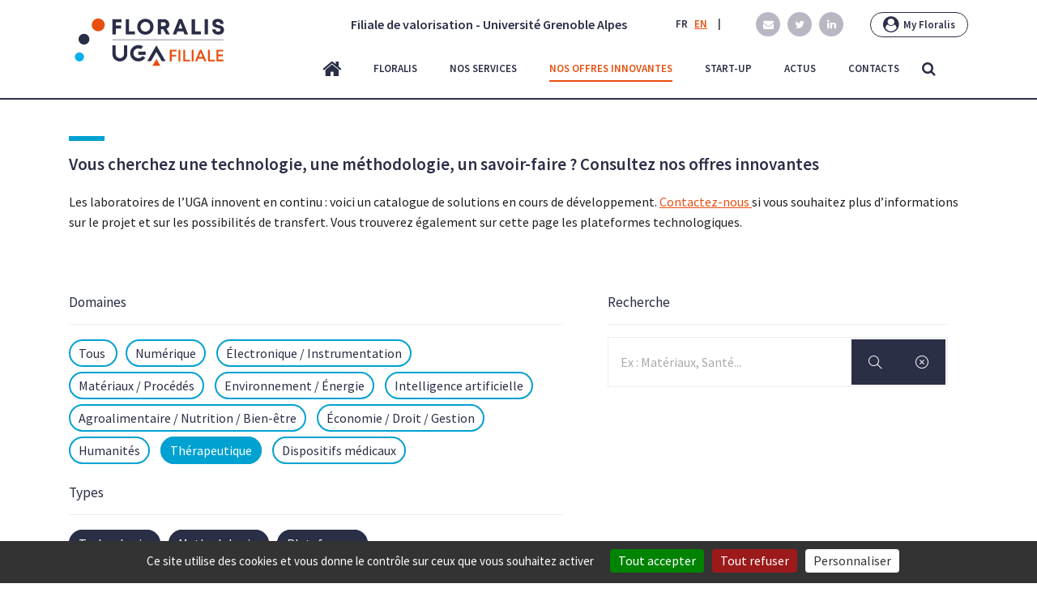

--- FILE ---
content_type: text/html; charset=UTF-8
request_url: https://www.floralis.fr/offres/index/9/
body_size: 8475
content:
<!DOCTYPE html>
<html lang="fr">
	<head>
		<!-- Title -->
		<title>Floralis</title>
		<!-- Required Meta Tags Always Come First -->
		<meta charset="utf-8">
		<meta name="viewport" content="width=device-width, initial-scale=1, shrink-to-fit=no">
		<meta name="description" content="Floralis vous accompagne dans la protection, le développement et la promotion de votre innovation auprès des acteurs du monde socio-économique, ou dans la création de votre start-up">
		<meta http-equiv="x-ua-compatible" content="ie=edge">
		<!-- Favicon -->
		<link rel="shortcut icon" href="https://www.floralis.fr/favicon-48x48.png">
		<!-- Google Fonts -->
		<link href="https://fonts.googleapis.com/css2?family=Source+Sans+Pro:ital,wght@0,200;0,300;0,400;0,600;0,700;0,900;1,200;1,300;1,400;1,600;1,700;1,900&display=swap" rel="stylesheet">
		<!-- CSS Global Compulsory -->
		<link rel="stylesheet" href="https://www.floralis.fr/assets/css/colors.css">
		<link rel="stylesheet" href="https://www.floralis.fr/assets/vendor/bootstrap/bootstrap.min.css">
		<link rel="stylesheet" href="https://www.floralis.fr/assets/vendor/bootstrap/offcanvas.css">
		<!-- CSS Global Icons -->
		<link rel="stylesheet" href="https://www.floralis.fr/assets/vendor/icon-awesome/css/font-awesome.min.css">
		<link rel="stylesheet" href="https://www.floralis.fr/assets/vendor/icon-line/css/simple-line-icons.css">
		<link rel="stylesheet" href="https://www.floralis.fr/assets/vendor/icon-etlinefont/style.css">
		<link rel="stylesheet" href="https://www.floralis.fr/assets/vendor/icon-line-pro/style.css">
		<link rel="stylesheet" href="https://www.floralis.fr/assets/vendor/icon-hs/style.css">
		<link rel="stylesheet" href="https://www.floralis.fr/assets/vendor/dzsparallaxer/dzsparallaxer.css">
		<link rel="stylesheet" href="https://www.floralis.fr/assets/vendor/dzsparallaxer/dzsscroller/scroller.css">
		<link rel="stylesheet" href="https://www.floralis.fr/assets/vendor/dzsparallaxer/advancedscroller/plugin.css">
		<link rel="stylesheet" href="https://www.floralis.fr/assets/vendor/animate.css">
		<link rel="stylesheet" href="https://www.floralis.fr/assets/vendor/fancybox/jquery.fancybox.min.css">
		<link rel="stylesheet" href="https://www.floralis.fr/assets/vendor/typedjs/typed.css">
		<link rel="stylesheet" href="https://www.floralis.fr/assets/vendor/hs-megamenu/src/hs.megamenu.css">
		<link rel="stylesheet" href="https://www.floralis.fr/assets/vendor/hamburgers/hamburgers.min.css">
		<!-- CSS Unify -->
		<link rel="stylesheet" href="https://www.floralis.fr/assets/css/unify-core.css">
		<link rel="stylesheet" href="https://www.floralis.fr/assets/css/unify-components.css">
		<link rel="stylesheet" href="https://www.floralis.fr/assets/css/unify-globals.css">
		<link rel="stylesheet" type="text/css" href="//cdn.jsdelivr.net/npm/slick-carousel@1.8.1/slick/slick.css"/>
		<link rel="stylesheet" type="text/css" href="https://cdnjs.cloudflare.com/ajax/libs/slick-carousel/1.8.1/slick-theme.css"/>

		<script src="/assets/js/rgpd/tarteaucitron.js"></script>
		<script src="/assets/js/rgpd/param.js"></script>

		<!-- CSS Customization -->
		<link rel="stylesheet" href="https://www.floralis.fr/assets/css/custom.css?v=1923470076">

		<!-- Global site tag (gtag.js) - Google Analytics -->
		<!-- <script async src="https://www.googletagmanager.com/gtag/js?id=UA-2146033-33"></script>
		<script type="text/javascript">
        tarteaucitron.user.gajsUa = 'UA-2146033-33';
        tarteaucitron.user.gajsMore = function () { /* add here your optionnal _ga.push() */ };
        (tarteaucitron.job = tarteaucitron.job || []).push('gajs');
        </script> -->

		<script type="text/javascript">
        tarteaucitron.user.gtagUa = 'G-57CX5W3HNW';
        // tarteaucitron.user.gtagCrossdomain = ['example.com', 'example2.com'];
        tarteaucitron.user.gtagMore = function () { /* add here your optionnal gtag() */ };
        (tarteaucitron.job = tarteaucitron.job || []).push('gtag');
        </script>

		<!-- Google tag (gtag.js) -->
<script async src="https://www.googletagmanager.com/gtag/js?id=G-57CX5W3HNW"></script>
<script>
  window.dataLayer = window.dataLayer || [];
  function gtag(){dataLayer.push(arguments);}
  gtag('js', new Date());

  gtag('config', 'G-57CX5W3HNW');
</script>


		<!--
		<script>
			window.dataLayer = window.dataLayer || [];
			function gtag(){dataLayer.push(arguments);}
			gtag('js', new Date());
			gtag('config', 'UA-2146033-33');
		</script> -->

	</head>
	<body>
		<main>
			<!-- Header -->
			<header id="js-header" class="u-header u-header--static u-header--show-hide u-header--change-appearance u-header--has-hidden-element" data-header-fix-moment="500" data-header-fix-effect="slide">
				<div class="u-header__section u-header__section--light g-bg-white g-transition-0_3 g-py-15" data-header-fix-moment-exclude="g-py-15" data-header-fix-moment-classes="u-shadow-v18 g-py-7">
					<div class="container">
						<div class="d-lg-flex flex-md-row align-items-start g-pos-rel">
							<!-- Responsive Toggle Button -->
							<button class="navbar-toggler navbar-toggler-right btn g-hidden-lg-up g-line-height-1 g-brd-none g-pa-0 g-pos-abs g-top-3 g-right-0" type="button" aria-label="Toggle navigation" aria-expanded="false" aria-controls="navBar" data-toggle="collapse" data-target="#navBar">
								<span class="hamburger hamburger--slider">
									<span class="hamburger-box"><span class="hamburger-inner"></span></span>
								</span>
							</button>
							<!-- End Responsive Toggle Button -->
							<!-- Logo -->
							<a href="https://www.floralis.fr/" class="navbar-brand"><img src="https://www.floralis.fr/assets/img/logo3.svg" alt="Floralis"></a>
							<!-- End Logo -->
							<div class="col g-mt-10 g-mt-0--lg g-px-0">
								<div class="row flex-row align-items-start align-items-lg-center justify-content-lg-end g-font-weight-600 u-header--hidden-element g-color-gray-dark-v2 g-font-size-13 text-lg-right g-mt-minus-10 g-mb-20">
									<div class="col-auto g-pos-rel g-px-15 g-mt-10 g-mr-30">
										<span class="g-font-size-16 colorBleu1">Filiale de valorisation - Université Grenoble Alpes</span>
									</div>
									<div class="col-auto g-pos-rel g-px-15 g-mt-10">

																							<a href="/offres/lg/fr" class=" g-mr-5">FR</a>
													<a href="/offres/lg/en" class="colorOrangeSouligne">EN</a>
																						<span class="g-mx-10">|</span>
									</div>
									<div class="col-auto g-px-15 g-mt-10">
										<ul class="list-inline mb-0 g-mx-minus-3">

											<li class="list-inline-item g-valign-middle g-mx-3">
												<a class="d-block u-icon-v3 u-icon-size--xs g-rounded-50x g-color-white g-color-primary--hover g-text-underline--none--hover" href="mailto:contact@floralis.fr"><i class="fa fa-envelope"></i></a>
											</li>

											<li class="list-inline-item g-valign-middle g-mx-3">
												<a class="d-block u-icon-v3 u-icon-size--xs g-rounded-50x g-color-white g-color-primary--hover g-text-underline--none--hover" href="https://twitter.com/FloralisTTO"><i class="fa fa-twitter"></i></a>
											</li>
											<li class="list-inline-item g-valign-middle g-mx-3">
												<a class="d-block u-icon-v3 u-icon-size--xs g-rounded-50x g-color-white g-color-primary--hover g-text-underline--none--hover" href="https://www.linkedin.com/company/floralis"><i class="fa fa-linkedin"></i></a>
											</li>
										</ul>
									</div>
									<div class="col-auto g-px-15 g-mt-10 btnMyFloralis">
										 <a class="btn u-btn-outline-primary g-font-size-13 g-py-5 g-px-15" href="http://my.floralis.fr/" target="_blank"><i class="fa fa-user-circle" aria-hidden="true"></i> <span>My Floralis</span></a>
									</div>
								</div>
								<nav class="navbar navbar-expand-lg p-0">
									<!-- Navigation -->
									<div class="collapse navbar-collapse align-items-center flex-sm-row g-pt-10 g-pt-5--lg g-mr-40--sm" id="navBar">
										<ul class="navbar-nav text-uppercase g-font-weight-600 ml-auto u-main-nav-v5">
											<li class="nav-item g-mx-20--lg">
												<a href="https://www.floralis.fr/accueil" class="colorBleu1 nav-link px-0"><i class="fa fa-home faGrand"></i></a>
											</li>
											<li class="nav-item g-mx-20--lg "><a href="https://www.floralis.fr/floralis" class="colorBleu1 nav-link px-0">floralis</a></li>
											<li class="nav-item g-mx-20--lg "><a href="https://www.floralis.fr/services" class="colorBleu1 nav-link px-0">nos services</a></li>
											<li class="nav-item g-mx-20--lg active"><a href="https://www.floralis.fr/offres" class="colorBleu1 nav-link px-0">nos offres innovantes</a></li>
											<li class="nav-item g-mx-20--lg "><a href="https://www.floralis.fr/startup" class="colorBleu1 nav-link px-0">start-up</a></li>
											<li class="nav-item g-mx-20--lg "><a href="https://www.floralis.fr/actus" class="colorBleu1 nav-link px-0">actus</a></li>
											<li class="nav-item g-mx-20--lg "><a href="https://www.floralis.fr/contacts" class="colorBleu1 nav-link px-0">contacts</a></li>
											<!-- Search -->
											<div class="d-inline-block g-pos-rel g-pl-8Mob">

												<a href="#" class="g-font-size-18 colorBleu1" aria-haspopup="true" aria-expanded="false" aria-controls="searchform-1" data-dropdown-target="#recherche" data-dropdown-type="css-animation" data-dropdown-duration="300" data-dropdown-animation-in="fadeInUp"data-dropdown-animation-out="fadeOutDown"><i class="fa fa-search"></i></a>

												<form method="post" action="https://www.floralis.fr/search/recherche" id="recherche" class="u-searchform-v1 u-dropdown--css-animation u-dropdown--hidden g-bg-white g-pa-10 g-mt-20">
													<div class="input-group g-brd-primary--focus">
														<input class="form-control rounded-0 u-form-control g-brd-gray-light-v3" type="text" placeholder="Recherche..." name="recherche">

														<div class="input-group-addon p-0">
															<button class="btn rounded-0 btn-primary btn-md g-font-size-14 g-px-18" type="submit">Go</button>
														</div>
													</div>
												</form>
											</div>
											<!-- End Search -->
										</ul>
									</div>
									<!-- End Navigation -->
								</nav>
							</div>
						</div>
					</div>
				</div>
			</header>
			<!-- End Header -->
<!--  
<section class="dzsparallaxer auto-init height-is-based-on-content use-loading mode-scroll loaded dzsprx-readyall " data-options='{direction: "fromtop", animation_duration: 25, direction: "reverse"}'>
	
	<div class="divimage dzsparallaxer--target w-100 u-bg-overlay g-bg-black-opacity-0_3--after" style="height: 140%; background-image: url(https://www.floralis.fr/assets/img/banOffres.jpg);"></div>
	

	
	<div class="container g-color-white text-center g-py-80">
		<h3 class="h1 g-font-weight-600 text-uppercase mb-2">Nos offres innovantes</h3>
	</div>
	
</section>
-->
<!--
<pre>
	Array
(
    [__ci_last_regenerate] => 1768713921
    [domaine] => 9
)
</pre>
-->

<section class="g-py-40">
	<div class="container">
		<header class="g-mb-20">
			<div class="u-heading-v2-1--top g-brd-primary g-mb-20">
				<h2 class="h4 u-heading-v2__title colorBleu1 g-font-weight-600 ">Vous cherchez une technologie, une méthodologie, un savoir-faire ? Consultez nos offres innovantes</h2>
			</div>
		</header>
		<p class="g-font-size-16">
			Les laboratoires de l’UGA innovent en continu : voici un catalogue de solutions en cours de développement. <a href="https://www.floralis.fr/contacts/#ca " class="colorOrangeSouligne">Contactez-nous </a>si vous souhaitez plus d’informations sur le projet et sur les possibilités de transfert. Vous trouverez également sur cette page les plateformes technologiques.		</p>
	</div>
</section>

<section class="g-pt-20 g-pb-20 sidebar-offres">
	<div class="container">
		<div class="row">
			<div class="col-lg-7 g-pr-40--lg g-mb-50 g-mb-0--lg">
				<h2 class="h5  colorBleu1">Domaines</h2>
				<hr class="g-brd-gray-light-v4 g-my-15">
								<span class="offre_domaine ">
					<a class="justify-content-between u-link-v5  " href="https://www.floralis.fr/offres/index/0/">Tous </a>
				</span>
										
							<a class="justify-content-between u-link-v5 offre_domaine " href="https://www.floralis.fr/offres/index/1/">Numérique</a>
						
												
							<a class="justify-content-between u-link-v5 offre_domaine " href="https://www.floralis.fr/offres/index/2/">Électronique / Instrumentation</a>
						
												
							<a class="justify-content-between u-link-v5 offre_domaine " href="https://www.floralis.fr/offres/index/3/">Matériaux / Procédés</a>
						
												
							<a class="justify-content-between u-link-v5 offre_domaine " href="https://www.floralis.fr/offres/index/4/">Environnement / Énergie</a>
						
												
							<a class="justify-content-between u-link-v5 offre_domaine " href="https://www.floralis.fr/offres/index/5/">Intelligence artificielle</a>
						
												
							<a class="justify-content-between u-link-v5 offre_domaine " href="https://www.floralis.fr/offres/index/6/">Agroalimentaire / Nutrition / Bien-être</a>
						
												
							<a class="justify-content-between u-link-v5 offre_domaine " href="https://www.floralis.fr/offres/index/7/">Économie / Droit / Gestion</a>
						
												
							<a class="justify-content-between u-link-v5 offre_domaine " href="https://www.floralis.fr/offres/index/8/">Humanités</a>
						
												
							<a class="justify-content-between u-link-v5 offre_domaine  active2 " href="https://www.floralis.fr/offres/index/9/">Thérapeutique</a>
						
												
							<a class="justify-content-between u-link-v5 offre_domaine " href="https://www.floralis.fr/offres/index/10/">Dispositifs médicaux</a>
						
						
				
				

				<h2 class="h5  colorBleu1 mt">Types</h2>
				<hr class="g-brd-gray-light-v4 g-my-15">
				<form method="post" id="formTypes" data-url="https://www.floralis.fr/offres/update_type">
											
							<span class=" offre_type  active3 ">
							<label class="u-check">
								<input class="g-hidden-xs-up g-pos-abs g-top-0 g-left-0" type="checkbox" checked='checked' name="Technologie">
								
								Technologie							</label>
					</span>
					
												
							<span class=" offre_type  active3 ">
							<label class="u-check">
								<input class="g-hidden-xs-up g-pos-abs g-top-0 g-left-0" type="checkbox" checked='checked' name="Methodologie">
								
								Methodologie							</label>
					</span>
					
												
							<span class=" offre_type  active3 ">
							<label class="u-check">
								<input class="g-hidden-xs-up g-pos-abs g-top-0 g-left-0" type="checkbox" checked='checked' name="Plateformes">
								
								Plateformes							</label>
					</span>
					
						



				</form>
			</div>
			<div class="col-lg-5 g-pr-40--lg g-mb-50 g-mb-0--lg">
				<h2 class="h5  colorBleu1">Recherche</h2>
				<hr class="g-brd-gray-light-v4 g-my-15">
				<form class="g-mb-40" method="POST" id="formOffres">
					<div class="form-group">
						<div class="input-group g-mb-15 g-brd-around g-brd-gray-light-v4">
							<input name="search" id="search" class="form-control form-control-md g-brd-white g-font-size-16 border-right-0 pr-0 g-py-15" type="text" placeholder="Ex : Matériaux, Santé..." value="">
							<div class="input-group-addon d-flex align-items-center g-bg-white g-brd-white g-color-gray-light-v1 g-pa-2">
								<button class="btn u-btn-primary g-font-size-16 g-py-15 g-px-20" type="submit"><i class="icon-magnifier g-pos-rel g-top-1"></i></button>
								<button class="btn u-btn-primary g-font-size-16 g-py-15 g-px-20" type="reset" id="btnReset" data-url="https://www.floralis.fr/offres/clear_search"><i class="icon-close g-pos-rel g-top-1"></i></button>
							</div>
						</div>
					</div>
				</form>
			</div>
		</div>
	</div>
</section>

<section class="g-bg-gray-light-v5 g-pt-20">
	<div class="container">
		<div class="row">
			<div class="col-lg-12">
				<div class="d-md-flex justify-content-between g-mb-10">
					<h3 class="h6 g-mb-10 g-mb--lg noWrap">Thérapeutique <!--  - <span class="colorBleu1">22 offres trouvées </span>--></h3>


					<div class="btn-group btnTri">
						<button class="btn btn-xs u-btn-outline-blue g-mr-10" id="triDate" data-url="https://www.floralis.fr/offres/update_tri/date">Trier par date de mise en ligne</button>
						<button class="btn btn-xs u-btn-blue" id="triNom" data-url="https://www.floralis.fr/offres/update_tri/nom">Trier par nom</button>
					</div>

				</div>
				
					<div class="row">
													<div class="col-lg-4 g-mb-30">
								<!-- <a href="https://www.floralis.fr/offres/projet/47"> -->
								<article class="u-shadow-v3 g-bg-white g-brd-around g-brd-gray-light-v4 g-line-height-2 g-pa-40 g-mb-30">
									<h2 class="h4 g-mb-15 text-center">
										ACT ON BACT									</h2>
									<hr class="g-mt-10 g-mb-10">
									<p class="g-mb-15 text-justify">
										Composés antibiotiques originaux									</p>
									<p class="text-center">
										<a class="btn u-btn-outline-primary g-py-5 g-px-15" href="https://www.floralis.fr/offres/projet/ACT-ON-BACT">Voir la fiche <i class="fa fa-chevron-right g-ml-3"></i></a>
									</p>
								</article>
								<!--  </a>-->
							</div>
													<div class="col-lg-4 g-mb-30">
								<!-- <a href="https://www.floralis.fr/offres/projet/67"> -->
								<article class="u-shadow-v3 g-bg-white g-brd-around g-brd-gray-light-v4 g-line-height-2 g-pa-40 g-mb-30">
									<h2 class="h4 g-mb-15 text-center">
										Apimed									</h2>
									<hr class="g-mt-10 g-mb-10">
									<p class="g-mb-15 text-justify">
										De vieux médicaments pour de nouveaux médicaments									</p>
									<p class="text-center">
										<a class="btn u-btn-outline-primary g-py-5 g-px-15" href="https://www.floralis.fr/offres/projet/Apimed">Voir la fiche <i class="fa fa-chevron-right g-ml-3"></i></a>
									</p>
								</article>
								<!--  </a>-->
							</div>
													<div class="col-lg-4 g-mb-30">
								<!-- <a href="https://www.floralis.fr/offres/projet/71"> -->
								<article class="u-shadow-v3 g-bg-white g-brd-around g-brd-gray-light-v4 g-line-height-2 g-pa-40 g-mb-30">
									<h2 class="h4 g-mb-15 text-center">
										ASTRO-PROTECT									</h2>
									<hr class="g-mt-10 g-mb-10">
									<p class="g-mb-15 text-justify">
										Arrêter la maladie d'Alzheimer avant qu'elle ne se déclare									</p>
									<p class="text-center">
										<a class="btn u-btn-outline-primary g-py-5 g-px-15" href="https://www.floralis.fr/offres/projet/ASTRO-PROTECT">Voir la fiche <i class="fa fa-chevron-right g-ml-3"></i></a>
									</p>
								</article>
								<!--  </a>-->
							</div>
													<div class="col-lg-4 g-mb-30">
								<!-- <a href="https://www.floralis.fr/offres/projet/52"> -->
								<article class="u-shadow-v3 g-bg-white g-brd-around g-brd-gray-light-v4 g-line-height-2 g-pa-40 g-mb-30">
									<h2 class="h4 g-mb-15 text-center">
										Aza-BODIPY derivatives as NIR-II fluorophores for research and clinical imaging									</h2>
									<hr class="g-mt-10 g-mb-10">
									<p class="g-mb-15 text-justify">
										Small molecular and biocompatible NIR-II organic fluorescent dyes for in vivo imaging									</p>
									<p class="text-center">
										<a class="btn u-btn-outline-primary g-py-5 g-px-15" href="https://www.floralis.fr/offres/projet/Aza-BODIPY-derivatives-as-NIR-II-fluorophores-for-research-and-clinical-imaging">Voir la fiche <i class="fa fa-chevron-right g-ml-3"></i></a>
									</p>
								</article>
								<!--  </a>-->
							</div>
													<div class="col-lg-4 g-mb-30">
								<!-- <a href="https://www.floralis.fr/offres/projet/77"> -->
								<article class="u-shadow-v3 g-bg-white g-brd-around g-brd-gray-light-v4 g-line-height-2 g-pa-40 g-mb-30">
									<h2 class="h4 g-mb-15 text-center">
										Brainpeps									</h2>
									<hr class="g-mt-10 g-mb-10">
									<p class="g-mb-15 text-justify">
										Un nouveau peptide de pénétration cellulaire capable de franchir la barrière hémato-encéphalique									</p>
									<p class="text-center">
										<a class="btn u-btn-outline-primary g-py-5 g-px-15" href="https://www.floralis.fr/offres/projet/Brainpeps">Voir la fiche <i class="fa fa-chevron-right g-ml-3"></i></a>
									</p>
								</article>
								<!--  </a>-->
							</div>
													<div class="col-lg-4 g-mb-30">
								<!-- <a href="https://www.floralis.fr/offres/projet/43"> -->
								<article class="u-shadow-v3 g-bg-white g-brd-around g-brd-gray-light-v4 g-line-height-2 g-pa-40 g-mb-30">
									<h2 class="h4 g-mb-15 text-center">
										CHEMRES									</h2>
									<hr class="g-mt-10 g-mb-10">
									<p class="g-mb-15 text-justify">
										Make anticancer drugs active again									</p>
									<p class="text-center">
										<a class="btn u-btn-outline-primary g-py-5 g-px-15" href="https://www.floralis.fr/offres/projet/CHEMRES">Voir la fiche <i class="fa fa-chevron-right g-ml-3"></i></a>
									</p>
								</article>
								<!--  </a>-->
							</div>
													<div class="col-lg-4 g-mb-30">
								<!-- <a href="https://www.floralis.fr/offres/projet/63"> -->
								<article class="u-shadow-v3 g-bg-white g-brd-around g-brd-gray-light-v4 g-line-height-2 g-pa-40 g-mb-30">
									<h2 class="h4 g-mb-15 text-center">
										Cyclo-ARTESS									</h2>
									<hr class="g-mt-10 g-mb-10">
									<p class="g-mb-15 text-justify">
										Formulation de microsystèmes à base de dérivés de cyclodextrines bio-modifiées									</p>
									<p class="text-center">
										<a class="btn u-btn-outline-primary g-py-5 g-px-15" href="https://www.floralis.fr/offres/projet/Cyclo-ARTESS">Voir la fiche <i class="fa fa-chevron-right g-ml-3"></i></a>
									</p>
								</article>
								<!--  </a>-->
							</div>
													<div class="col-lg-4 g-mb-30">
								<!-- <a href="https://www.floralis.fr/offres/projet/72"> -->
								<article class="u-shadow-v3 g-bg-white g-brd-around g-brd-gray-light-v4 g-line-height-2 g-pa-40 g-mb-30">
									<h2 class="h4 g-mb-15 text-center">
										GAIA									</h2>
									<hr class="g-mt-10 g-mb-10">
									<p class="g-mb-15 text-justify">
										Plateforme d'imagerie nucléaire du petit animal et échographie									</p>
									<p class="text-center">
										<a class="btn u-btn-outline-primary g-py-5 g-px-15" href="https://www.floralis.fr/offres/projet/GAIA">Voir la fiche <i class="fa fa-chevron-right g-ml-3"></i></a>
									</p>
								</article>
								<!--  </a>-->
							</div>
													<div class="col-lg-4 g-mb-30">
								<!-- <a href="https://www.floralis.fr/offres/projet/73"> -->
								<article class="u-shadow-v3 g-bg-white g-brd-around g-brd-gray-light-v4 g-line-height-2 g-pa-40 g-mb-30">
									<h2 class="h4 g-mb-15 text-center">
										GEMELI									</h2>
									<hr class="g-mt-10 g-mb-10">
									<p class="g-mb-15 text-justify">
										Plateforme de métabolomique, lipidomique et fluxomique, basée sur les technologies de Résonance Magnétique Nucléaire (RMN) et de spectrométrie de masse									</p>
									<p class="text-center">
										<a class="btn u-btn-outline-primary g-py-5 g-px-15" href="https://www.floralis.fr/offres/projet/GEMELI">Voir la fiche <i class="fa fa-chevron-right g-ml-3"></i></a>
									</p>
								</article>
								<!--  </a>-->
							</div>
													<div class="col-lg-4 g-mb-30">
								<!-- <a href="https://www.floralis.fr/offres/projet/56"> -->
								<article class="u-shadow-v3 g-bg-white g-brd-around g-brd-gray-light-v4 g-line-height-2 g-pa-40 g-mb-30">
									<h2 class="h4 g-mb-15 text-center">
										GRAMTECH									</h2>
									<hr class="g-mt-10 g-mb-10">
									<p class="g-mb-15 text-justify">
										Créer des blockchains utiles et sécurisées de partage rapide d'informations médicales									</p>
									<p class="text-center">
										<a class="btn u-btn-outline-primary g-py-5 g-px-15" href="https://www.floralis.fr/offres/projet/GRAMTECH">Voir la fiche <i class="fa fa-chevron-right g-ml-3"></i></a>
									</p>
								</article>
								<!--  </a>-->
							</div>
													<div class="col-lg-4 g-mb-30">
								<!-- <a href="https://www.floralis.fr/offres/projet/44"> -->
								<article class="u-shadow-v3 g-bg-white g-brd-around g-brd-gray-light-v4 g-line-height-2 g-pa-40 g-mb-30">
									<h2 class="h4 g-mb-15 text-center">
										Healthprobe									</h2>
									<hr class="g-mt-10 g-mb-10">
									<p class="g-mb-15 text-justify">
										Surveillance de la santé cellulaire par un bio-senseur synthétique									</p>
									<p class="text-center">
										<a class="btn u-btn-outline-primary g-py-5 g-px-15" href="https://www.floralis.fr/offres/projet/Healthprobe">Voir la fiche <i class="fa fa-chevron-right g-ml-3"></i></a>
									</p>
								</article>
								<!--  </a>-->
							</div>
													<div class="col-lg-4 g-mb-30">
								<!-- <a href="https://www.floralis.fr/offres/projet/59"> -->
								<article class="u-shadow-v3 g-bg-white g-brd-around g-brd-gray-light-v4 g-line-height-2 g-pa-40 g-mb-30">
									<h2 class="h4 g-mb-15 text-center">
										HEMO +									</h2>
									<hr class="g-mt-10 g-mb-10">
									<p class="g-mb-15 text-justify">
										Un médicament administrable par voie orale pour soigner les hémophiles									</p>
									<p class="text-center">
										<a class="btn u-btn-outline-primary g-py-5 g-px-15" href="https://www.floralis.fr/offres/projet/HEMO">Voir la fiche <i class="fa fa-chevron-right g-ml-3"></i></a>
									</p>
								</article>
								<!--  </a>-->
							</div>
													<div class="col-lg-4 g-mb-30">
								<!-- <a href="https://www.floralis.fr/offres/projet/61"> -->
								<article class="u-shadow-v3 g-bg-white g-brd-around g-brd-gray-light-v4 g-line-height-2 g-pa-40 g-mb-30">
									<h2 class="h4 g-mb-15 text-center">
										Iminochap									</h2>
									<hr class="g-mt-10 g-mb-10">
									<p class="g-mb-15 text-justify">
										Une thérapie par chaperons pharmacologiques pour soigner les patients atteints de la maladie de Pompe									</p>
									<p class="text-center">
										<a class="btn u-btn-outline-primary g-py-5 g-px-15" href="https://www.floralis.fr/offres/projet/Iminochap">Voir la fiche <i class="fa fa-chevron-right g-ml-3"></i></a>
									</p>
								</article>
								<!--  </a>-->
							</div>
													<div class="col-lg-4 g-mb-30">
								<!-- <a href="https://www.floralis.fr/offres/projet/86"> -->
								<article class="u-shadow-v3 g-bg-white g-brd-around g-brd-gray-light-v4 g-line-height-2 g-pa-40 g-mb-30">
									<h2 class="h4 g-mb-15 text-center">
										IRMAGE									</h2>
									<hr class="g-mt-10 g-mb-10">
									<p class="g-mb-15 text-justify">
										Technologies avancées d'imagerie multimodale, spécialisées dans l'analyse et la modélisation d'images biomédicales, avec un focus sur les neurosciences et la recherche clinique									</p>
									<p class="text-center">
										<a class="btn u-btn-outline-primary g-py-5 g-px-15" href="https://www.floralis.fr/offres/projet/IRMAGE">Voir la fiche <i class="fa fa-chevron-right g-ml-3"></i></a>
									</p>
								</article>
								<!--  </a>-->
							</div>
													<div class="col-lg-4 g-mb-30">
								<!-- <a href="https://www.floralis.fr/offres/projet/92"> -->
								<article class="u-shadow-v3 g-bg-white g-brd-around g-brd-gray-light-v4 g-line-height-2 g-pa-40 g-mb-30">
									<h2 class="h4 g-mb-15 text-center">
										MITOSCORE									</h2>
									<hr class="g-mt-10 g-mb-10">
									<p class="g-mb-15 text-justify">
										Score pronostique basé sur le génotypage de l’ADN Mitochondrial en oncohématologie									</p>
									<p class="text-center">
										<a class="btn u-btn-outline-primary g-py-5 g-px-15" href="https://www.floralis.fr/offres/projet/MITOSCORE">Voir la fiche <i class="fa fa-chevron-right g-ml-3"></i></a>
									</p>
								</article>
								<!--  </a>-->
							</div>
													<div class="col-lg-4 g-mb-30">
								<!-- <a href="https://www.floralis.fr/offres/projet/42"> -->
								<article class="u-shadow-v3 g-bg-white g-brd-around g-brd-gray-light-v4 g-line-height-2 g-pa-40 g-mb-30">
									<h2 class="h4 g-mb-15 text-center">
										MMAVAX									</h2>
									<hr class="g-mt-10 g-mb-10">
									<p class="g-mb-15 text-justify">
										Une assurance pour l’immunothérapie des infections à Pseudomonas aeruginosa									</p>
									<p class="text-center">
										<a class="btn u-btn-outline-primary g-py-5 g-px-15" href="https://www.floralis.fr/offres/projet/MMAVAX">Voir la fiche <i class="fa fa-chevron-right g-ml-3"></i></a>
									</p>
								</article>
								<!--  </a>-->
							</div>
													<div class="col-lg-4 g-mb-30">
								<!-- <a href="https://www.floralis.fr/offres/projet/46"> -->
								<article class="u-shadow-v3 g-bg-white g-brd-around g-brd-gray-light-v4 g-line-height-2 g-pa-40 g-mb-30">
									<h2 class="h4 g-mb-15 text-center">
										Oncoxy									</h2>
									<hr class="g-mt-10 g-mb-10">
									<p class="g-mb-15 text-justify">
										Traitement du cancer par la lumière									</p>
									<p class="text-center">
										<a class="btn u-btn-outline-primary g-py-5 g-px-15" href="https://www.floralis.fr/offres/projet/Oncoxy">Voir la fiche <i class="fa fa-chevron-right g-ml-3"></i></a>
									</p>
								</article>
								<!--  </a>-->
							</div>
													<div class="col-lg-4 g-mb-30">
								<!-- <a href="https://www.floralis.fr/offres/projet/75"> -->
								<article class="u-shadow-v3 g-bg-white g-brd-around g-brd-gray-light-v4 g-line-height-2 g-pa-40 g-mb-30">
									<h2 class="h4 g-mb-15 text-center">
										OPTIMAL									</h2>
									<hr class="g-mt-10 g-mb-10">
									<p class="g-mb-15 text-justify">
										Plateau d'imagerie optique du petit animal									</p>
									<p class="text-center">
										<a class="btn u-btn-outline-primary g-py-5 g-px-15" href="https://www.floralis.fr/offres/projet/OPTIMAL">Voir la fiche <i class="fa fa-chevron-right g-ml-3"></i></a>
									</p>
								</article>
								<!--  </a>-->
							</div>
													<div class="col-lg-4 g-mb-30">
								<!-- <a href="https://www.floralis.fr/offres/projet/84"> -->
								<article class="u-shadow-v3 g-bg-white g-brd-around g-brd-gray-light-v4 g-line-height-2 g-pa-40 g-mb-30">
									<h2 class="h4 g-mb-15 text-center">
										PIC GIN									</h2>
									<hr class="g-mt-10 g-mb-10">
									<p class="g-mb-15 text-justify">
										Technologies avancées d'imagerie cellulaire pour l'étude des processus biologiques au niveau cellulaire et subcellulaire									</p>
									<p class="text-center">
										<a class="btn u-btn-outline-primary g-py-5 g-px-15" href="https://www.floralis.fr/offres/projet/PIC-GIN">Voir la fiche <i class="fa fa-chevron-right g-ml-3"></i></a>
									</p>
								</article>
								<!--  </a>-->
							</div>
													<div class="col-lg-4 g-mb-30">
								<!-- <a href="https://www.floralis.fr/offres/projet/62"> -->
								<article class="u-shadow-v3 g-bg-white g-brd-around g-brd-gray-light-v4 g-line-height-2 g-pa-40 g-mb-30">
									<h2 class="h4 g-mb-15 text-center">
										RBP Capture									</h2>
									<hr class="g-mt-10 g-mb-10">
									<p class="g-mb-15 text-justify">
										Tout le potentiel de l'ARN au service la purification									</p>
									<p class="text-center">
										<a class="btn u-btn-outline-primary g-py-5 g-px-15" href="https://www.floralis.fr/offres/projet/RBP-Capture">Voir la fiche <i class="fa fa-chevron-right g-ml-3"></i></a>
									</p>
								</article>
								<!--  </a>-->
							</div>
													<div class="col-lg-4 g-mb-30">
								<!-- <a href="https://www.floralis.fr/offres/projet/45"> -->
								<article class="u-shadow-v3 g-bg-white g-brd-around g-brd-gray-light-v4 g-line-height-2 g-pa-40 g-mb-30">
									<h2 class="h4 g-mb-15 text-center">
										SensiFONG									</h2>
									<hr class="g-mt-10 g-mb-10">
									<p class="g-mb-15 text-justify">
										Nouveau test de détection de la résistance des champignons aux antifongiques									</p>
									<p class="text-center">
										<a class="btn u-btn-outline-primary g-py-5 g-px-15" href="https://www.floralis.fr/offres/projet/SensiFONG">Voir la fiche <i class="fa fa-chevron-right g-ml-3"></i></a>
									</p>
								</article>
								<!--  </a>-->
							</div>
													<div class="col-lg-4 g-mb-30">
								<!-- <a href="https://www.floralis.fr/offres/projet/69"> -->
								<article class="u-shadow-v3 g-bg-white g-brd-around g-brd-gray-light-v4 g-line-height-2 g-pa-40 g-mb-30">
									<h2 class="h4 g-mb-15 text-center">
										Theracell									</h2>
									<hr class="g-mt-10 g-mb-10">
									<p class="g-mb-15 text-justify">
										Une thérapie cellulaire innovante et sûre									</p>
									<p class="text-center">
										<a class="btn u-btn-outline-primary g-py-5 g-px-15" href="https://www.floralis.fr/offres/projet/Theracell">Voir la fiche <i class="fa fa-chevron-right g-ml-3"></i></a>
									</p>
								</article>
								<!--  </a>-->
							</div>
											</div>

							</div>
		</div>
	</div>
</section>			<!-- Footer -->
			<div id="contacts-section" class="g-bg-black-opacity-0_9 g-color-white-opacity-0_8 g-py-40">
				<div class="container">
					<div class="row">
						<div class="col-lg-3 g-mb-40 g-mb-0--lg">
							<img src="https://www.floralis.fr/assets/img/logo-blanc-new4.png" alt="Floralis" class="w70 g-mb-15">
							<p>7 Allée Palestine<br>38610 Gières</p>
							<br>
							<p>Tél : +33 (0)4 56 52 04 30</p>
							<p>E-mail : contact@floralis.fr</p>
						</div>
						<div class="col-lg-2 g-mb-40 g-mb-0--lg">
							<a href="/accueil" class="colorWhite">ACCUEIL</a><br>
							<a href="/floralis" class="colorWhite">FLORALIS</a><br>
							<a href="/services" class="colorWhite">NOS SERVICES</a><br>
							<a href="/offres" class="colorWhite">NOS OFFRES INNOVANTES</a><br>
							<a href="/startup" class="colorWhite">START-UP</a><br>
							<a href="/actus" class="colorWhite">ACTUS</a><br>
							<a href="contacts" class="colorWhite">CONTACT</a><br>

						</div>



						<div class="col-lg-3 g-mb-40 g-mb-0--lg">
							<p>INFORMATIONS LEGALES</p>
							<a href="https://www.floralis.fr/mentions" class="colorWhite">Mentions légales</a><br>
							<a href="https://www.floralis.fr/cookies" class="colorWhite">Gestion des cookies</a><br>
							<a href="/admin" class="colorWhite">Administration</a><br><br>
							<img src="https://www.floralis.fr/assets/img/9001.svg" class="w30"><br>
							<img src="https://www.floralis.fr/assets/img/logo-curie.png" class="w40">
						</div>

						<div class="col-lg-3 g-mb-40 g-mb-0--lg">
							<p>SUIVEZ-NOUS</p>
							<a class="u-icon-v3 u-icon-size--xs g-rounded-50x g-color-white g-color-primary--hover g-text-underline--none--hover" href="mailto:contact@floralis.fr"><i class="fa fa-envelope"></i></a>
							<a class="u-icon-v3 u-icon-size--xs g-rounded-50x g-color-white g-color-primary--hover g-text-underline--none--hover" href="https://twitter.com/FloralisTTO"><i class="fa fa-twitter"></i></a>
							<a class="u-icon-v3 u-icon-size--xs g-rounded-50x g-color-white g-color-primary--hover g-text-underline--none--hover" href="https://www.linkedin.com/company/floralis"><i class="fa fa-linkedin"></i></a><br><br>
							<p>Inscription à la Newletter</p>
							<!-- <form action="#" method="post" class="form-group newsletterForm"> -->
							<div id="reponse"></div>
								<input type="text" name="email" placeholder="Votre email" class="form-control form-control-md rounded-0" id="addressEmail"><br>
								<input type="submit" value="S'inscrire" class="btn btn-md u-btn-white" id="newsletter">

							<!-- </form> -->
						</div>
						<!-- End Footer Content -->
						<!-- Footer Content -->
						<div class="col-lg-1 text-center">
							<a href="https://www.univ-grenoble-alpes.fr/" target="_blank"><img src="https://www.floralis.fr/assets/img/uga.png" style="width:100px"></a> <br><br>
							<a href="https://carnot-lsi.com/" target="_blank"><img src="https://www.floralis.fr/assets/img/LOGO-CARNOT-LSI-Blanc.png" style="width:100px"></a> <br><br>

						</div>
						<!-- End Footer Content -->
					</div>
				</div>
			</div>
			<!-- End Footer -->

			<a class="js-go-to u-go-to-v1" href="#" data-type="fixed" data-position='{"bottom": 15,"right": 15}' data-offset-top="400" data-compensation="#js-header" data-show-effect="zoomIn"><i class="hs-icon hs-icon-arrow-top"></i></a>
		</main>


		<div class="u-outer-spaces-helper"></div>
			<div class="bandeau-cookies">Nous utilisons des cookies pour vous garantir la meilleure expérience sur notre site. Si vous continuez à utiliser ce dernier, nous considérerons que vous acceptez l'utilisation des cookies. <a href="https://www.floralis.fr/cookies" class="btn btn-xs colorOrangeBtn">En savoir plus</a> <span class="btn colorOrangeBtn btn-xs" id="btnCookies" data-url="https://www.floralis.fr/cookies/setCookies">OK</span> <span class="btnClose" id="btnClose"><i class="fa fa-close"></i></span></div>

		<!-- <script src="https://cdn.jsdelivr.net/npm/js-cookie@rc/dist/js.cookie.min.js"></script> -->
		<!-- <script src="https://cdnjs.cloudflare.com/ajax/libs/js-cookie/2.2.1/js.cookie.min.js"></script> -->
		<!-- JS Global Compulsory -->
		<script src="https://www.floralis.fr/assets/vendor/jquery/jquery.min.js"></script>
		<script src="https://www.floralis.fr/assets/vendor/jquery-migrate/jquery-migrate.min.js"></script>


		<script src="https://www.floralis.fr/assets/vendor/popper.js/popper.min.js"></script>

		<script src="https://www.floralis.fr/assets/vendor/bootstrap/bootstrap.min.js"></script>

		<script src="https://www.floralis.fr/assets/vendor/bootstrap/offcanvas.js"></script>


		<!-- JS Implementing Plugins -->

		<script src="https://www.floralis.fr/assets/vendor/appear.js"></script>

		<script type="text/javascript" src="//cdn.jsdelivr.net/npm/slick-carousel@1.8.1/slick/slick.min.js"></script>

		<script src="https://www.floralis.fr/assets/vendor/hs-megamenu/src/hs.megamenu.js"></script>

		<script src="https://www.floralis.fr/assets/vendor/dzsparallaxer/dzsparallaxer.js"></script>

		<script src="https://www.floralis.fr/assets/vendor/dzsparallaxer/dzsscroller/scroller.js"></script>

		<script src="https://www.floralis.fr/assets/vendor/dzsparallaxer/advancedscroller/plugin.js"></script>

		<script src="https://www.floralis.fr/assets/vendor/fancybox/jquery.fancybox.min.js"></script>

		<script src="https://www.floralis.fr/assets/vendor/typedjs/typed.min.js"></script>

		<script src="https://www.floralis.fr/assets/vendor/masonry/dist/masonry.pkgd.min.js"></script>

		<script src="https://www.floralis.fr/assets/vendor/imagesloaded/imagesloaded.pkgd.min.js"></script>


		<!-- JS Unify -->
		<!---->
		<script src="https://www.floralis.fr/assets/js/hs.core.js"></script>

		<script src="https://www.floralis.fr/assets/js/components/hs.dropdown.js"></script>

		<script src="https://www.floralis.fr/assets/js/components/hs.header.js"></script>

		<script src="https://www.floralis.fr/assets/js/helpers/hs.hamburgers.js"></script>

		<script src="https://www.floralis.fr/assets/js/components/hs.tabs.js"></script>

		<script src="https://www.floralis.fr/assets/js/components/hs.counter.js"></script>

		<script src="https://www.floralis.fr/assets/js/components/hs.popup.js"></script>

		<script src="https://www.floralis.fr/assets/js/components/hs.progress-bar.js"></script>

		<script src="https://www.floralis.fr/assets/js/components/text-animation/hs.text-slideshow.js"></script>

		<script src="https://www.floralis.fr/assets/js/components/hs.go-to.js"></script>

		<!-- JS Customization -->
		<script src="https://www.floralis.fr/assets/js/custom.js"></script>

		<!-- JS Plugins Init. -->
		<script>
			$(document).on('ready', function() {
			    // initialization of carousel

				$('.js-carousel').slick({
					dots: false,
					infinite: true,
					speed: 300,
					autoplay: true,
					slidesToShow: 6,
					slidesToScroll: 1,
					responsive: [
				    {
				      breakpoint: 1024,
				      settings: {
				        slidesToShow: 3,
				        slidesToScroll: 1
				      }
				    },
				    {
				      breakpoint: 600,
				      settings: {
				        slidesToShow: 2,
				        slidesToScroll: 1,
				        arrows: false
				      }
				    },
				    {
				      breakpoint: 480,
				      settings: {
				        slidesToShow: 1,
				        slidesToScroll: 1,
				        arrows: false
				      }
				    }
				  ]
				})

			    // initialization of HSDropdown component
			    $.HSCore.components.HSDropdown.init($('[data-dropdown-target]'), {
			        afterOpen: function() {
			            $(this).find('input[type="search"]').focus();
			        }
			    });

			    // initialization of tabs
			    $.HSCore.components.HSTabs.init('[role="tablist"]');

			    // initialization of popups
			    $.HSCore.components.HSPopup.init('.js-fancybox');

			    // initialization of counters
			    var counters = $.HSCore.components.HSCounter.init('[class*="js-counter"]');

			   // PROGRESS BAR
			    var horizontalProgressBars = $.HSCore.components.HSProgressBar.init('.js-hr-progress-bar', {
                  direction: 'horizontal',
                  indicatorSelector: '.js-hr-progress-bar-indicator'
                });

			    // initialization of go to
			    $.HSCore.components.HSGoTo.init('.js-go-to');

			    // initialization of text animation (typing)
			    $(".u-text-animation.u-text-animation--typing").typed({
			        strings: [
			            "an awesome template",
			            "perfect template",
			            "just like a boss"
			        ],
			        typeSpeed: 60,
			        loop: true,
			        backDelay: 1500
			    });

			    // initialization of masonry
			    $('.masonry-grid').imagesLoaded().then(function() {
			        $('.masonry-grid').masonry({
			            columnWidth: '.masonry-grid-sizer',
			            itemSelector: '.masonry-grid-item',
			            percentPosition: true
			        });
			    });


			});

			$(window).on('load', function() {
			    // initialization of header
			    $.HSCore.components.HSHeader.init($('#js-header'));
			    $.HSCore.helpers.HSHamburgers.init('.hamburger');

			    // initialization of HSMegaMenu component
			    $('.js-mega-menu').HSMegaMenu({
			        event: 'hover',
			        pageContainer: $('.container'),
			        breakpoint: 991
			    });
			});

			$(window).on('resize', function() {
			    setTimeout(function() {
			        $.HSCore.components.HSTabs.init('[role="tablist"]');
			    }, 200);
			});
		</script>

	</body>

</html>

--- FILE ---
content_type: text/css
request_url: https://www.floralis.fr/assets/css/colors.css
body_size: 200
content:
:root {
	--colorBleu1: #2A2E46;
	--colorBleu2: #01A1D1;
	--colorBleu3: #2A2E46;


	--colorOrange1: #E84E0F;
	
	--colorBleu1Hover: #287eb7;
	--colorBleu3Hover: #021b29;
	
	
	--colorGris1: #4D4C4C;
	--colorGris2: #1E1F1F;
	--colorGris3: #F2F0F0;
	--colorGris4: #FDFDFD;
	--colorGris5: #bab7c2;
}

/*
:root {
	--colorBleu1: #006EAB;
	--colorBleu2: #00B2E8;
	--colorBleu3: #04334D;
	
	--colorBleu1Hover: #287eb7;
	--colorBleu3Hover: #021b29;
	
	
	--colorGris1: #4D4C4C;
	--colorGris2: #1E1F1F;
	--colorGris3: #F2F0F0;
	--colorGris4: #FDFDFD;
}
*/

--- FILE ---
content_type: text/css
request_url: https://www.floralis.fr/assets/css/custom.css?v=1923470076
body_size: 2691
content:
/* RESET */

body{
	color: var(--colorGris2)!important;
	font-size: 1.14286rem!important;
}



.u-header.js-header-fix-moment .container .d-lg-flex.flex-md-row.align-items-start{
	align-items: center!important;
}

.btn{
	border-radius: 2rem!important;
}

h3{
	font-size: 1.3rem;
}

.noWrap{
	white-space: nowrap;
}

.btnTri{
	margin: -8px 0 20px 50px;
}

.btnRetour{
	position: absolute;
	width: 10%;
}

.hrStyle{
	margin-top:1.5rem;
	margin-bottom:1.5rem;
}

.faGrand{
	font-size: 1.8rem;
	margin-top: -2px;
}

.btn-xl{
	line-height: 1.2rem;
}

.g-width-90{
	width: 85%;
}

.colorWhite{
	color: white!important;
}

.colorOrange{
	color: var(--colorOrange1)!important;
}

.colorOrangeBtn{
	color: white;
	background-color: var(--colorOrange1)!important;
	border-color: var(--colorOrange1)!important;
}

.colorOrangeSouligne,
.projetFiche a{
	text-decoration: underline;
	color: var(--colorOrange1)!important;
}

.slick-prev:before, .slick-next:before{
	color: var(--colorBleu2);
}

.btnMyFloralis .u-btn-outline-primary{
	color: var(--colorBleu1)!important;
	border-color: var(--colorBleu1)!important;
	display: flex;
	font-weight: 600;
}

.btnMyFloralis .u-btn-outline-primary:hover{
	background-color: var(--colorBleu1)!important;
	color: white!important;
	border-color: var(--colorBleu1)!important;
}

.btnMyFloralis .u-btn-outline-primary .fa{
	margin-right: 5px;
	font-size: 1.4rem;
}

.slider-1{
	width: 100%!important;
	height: 250px!important;
	margin-top: -3px;
}

.slider-1 img{
	width: 100%!important;
}

.slider-1 .vanilla-slider-text-overlay{
	position: absolute;
	width: 60%;
	background-color: transparent!important;
	text-shadow: none!important;
	bottom: 80px!important;
	left: 0!important;
	padding-left: 0;
}

.slider-1 h1,
.slider-1 h3,
.slider-1 a,
.slider-1 a:hover{
	color: var(--colorBleu1)!important;
}




.slider-2{
	width: 100%!important;
	height: 500px!important;
	margin-top: -3px;
}

.slider-2 img{
	width: 100%!important;
}

.slider-2 .vanilla-slider-text-overlay{
	position: absolute;
	width: 60%;
	background-color: transparent!important;
	text-shadow: none!important;
	bottom: 15rem!important;
	left: 0!important;
	padding-left: 0;
}



.slider-2 h1,
.slider-2 h3,
.slider-2 a,
.slider-2 a:hover{
	color: var(--colorBleu1)!important;
}


@media (min-width: 2300px) {
	.slider-2 .vanilla-slider-text-overlay{
		bottom: 250px!important;
	}
}
@media (max-width: 1920px) {
	.slider-2{height: 500px!important;}
	.slider-2 .vanilla-slider-text-overlay{bottom: 200px!important;}
}
@media (max-width: 1650px) {
	.slider-2{height: 400px!important;}
	.slider-2 .vanilla-slider-text-overlay{bottom: 180px!important;}
}
@media (max-width: 1500px) {
	.slider-2{height: 350px!important;}
	.slider-2 .vanilla-slider-text-overlay{bottom: 150px!important;}
}
@media (max-width: 1300px) {
	.slider-2{height: 300px!important;}
	.slider-2 .vanilla-slider-text-overlay{bottom: 130px!important;}
	.slider-2 h1 {font-size: 32px;}
	.slider-2 h3 {font-size: 22px;}
}
@media (max-width: 1100px) {
	.slider-2{height: 250px!important;}
	.slider-2 .vanilla-slider-text-overlay{bottom: 110px!important;}
	.slider-2 h1 {font-size: 25px;}
	.slider-2 h3 {font-size: 20px;}
}
@media (max-width: 900px) {
	.slider-2{height: 200px!important;}
	.slider-2 .vanilla-slider-text-overlay{bottom: 90px!important;}
	.slider-2 h1 {font-size: 19px;}
	.slider-2 h3 {font-size: 13px;}
}
@media (max-width: 700px) {
	.slider-2{height: 180px!important;}
	.slider-2 .vanilla-slider-text-overlay{bottom: 80px!important;}
	.slider-2 h1 {font-size: 17px;}
	.slider-2 h3 {font-size: 11px;}
}
@media (max-width: 600px) {
	.slider-2{height: 150px!important;}
	.slider-2 .vanilla-slider-text-overlay{bottom: 60px!important;}
	.slider-2 h1 {font-size: 15px;}
	.slider-2 h3 {font-size: 9px;}
}
@media (max-width: 500px) {
	.slider-2{height: 100px!important;}
	.slider-2 .vanilla-slider-text-overlay{bottom: 30px!important;}
	.slider-2 h1 {font-size: 12px;}
	.slider-2 h3 {font-size: 8px;}
}
@media (max-width: 1000px) {}



.colorBleu1{
	color: var(--colorBleu1)!important;
}

a.colorBleu1:hover{
	color: var(--colorGris1)!important;
}

.colorBleu2{
	color: var(--colorBleu2)!important;
}

.w30{
	width: 30%;
}

.w40{
	width: 40%;
}

.w60{
	width: 60%;
}

.w70{
	width: 70%;
}

.fs36{
	font-size: 36px;
}

.center{
	text-align: center;
}

.brd-bt{
	border-bottom: 1px solid #DDD;
	margin: 24px 0;
}

.p-inline-start-20{
	padding-inline-start: 20px;
}

.logo-blanc{
	width: 35%;
	margin-bottom: 24px;
}

.g-pl-8Mob{
		padding-left: 0.57rem;
	}

.bandeau-cookies{
	display: none;
	position: fixed;
	color: white;
	bottom: 0;
	right: 0;
	left: 0;
	padding: 15px;
	text-align: center;
	width: 100%;
	z-index: 13;
	background-color: black;
}

.bandeau-cookies .btnClose {
	position: absolute;
	right: 24px;
	cursor: pointer;
	color: var(--colorGris1);
}

.no-deco,
.no-deco:hover,
.no-deco:active,
.no-deco:focus{
	text-decoration: none!important;
}

.no-deco h3{
	font-size: 1.4rem;
}

.g-bg-blue-v2,
.u-btn-blue-v2,
.g-bg-primary3{
	color: white!important;
	background-color: var(--colorBleu3)!important;
}

.g-bg-blue:hover,
.u-btn-blue:hover{
	border-color: var(--colorBleu1Hover)!important;
	background-color: var(--colorBleu1Hover)!important;
}

.g-bg-blue-v2:hover,
.u-btn-blue-v2:hover{
	background-color: var(--colorBleu3Hover)!important;
}



a.lien{
	color: var(--colorBleu3)!important;
	font-weight: 700;
	text-decoration: underline;
}

.brd-bottom{
	border-bottom: 1px solid var(--colorBleu1);
}

.brd-right-dotted{
	border-right: 1px dotted var(--colorBleu1);
}

.txt-right{
	text-align: right;
}

.u-header{
	border-bottom: 2px solid var(--colorBleu1);
}

.u-searchform-v1 .btn,
.form-group .btn{
	border-radius: 0px!important;
}

.navbar-brand{
	padding-top: 0!important;
	width: 200px;
}

.navbar-brand img{
	width: 100%;
}


.navbar-nav .nav-item.active a{
	color: var(--colorOrange1)!important;
	border-color: var(--colorOrange1)!important;
}

.u-icon-v3{
	background-color: var(--colorGris5);
}

.g-brd-primary,
.g-brd-bleu-light-v3{
	border-color: var(--colorBleu2)!important;
}

.g-brd-primary-2{
	border-color: var(--colorBleu1)!important;
}

.u-heading-v2-1--bottom::after, .u-heading-v2-1--top::before{
	border-top-width: 6px;
}

.u-heading-v2-1--top::before{
	margin-bottom: 0.5rem;
}

.g-bg-black-opacity-0_9,
.g-bg-gray-dark-v1{
	background-color: var(--colorGris1)!important;
}

.g-bg-gray-light-v5{
	background-color: var(--colorGris3)!important;
}


section#chercheur,
section#entreprise{
	display: none;
}

.g-color-gray-dark-v1.active{
	color: var(--colorBleu1)!important;
	font-weight: 600;
}

.btnServices div{
	background-color: var(--colorBleu2)!important;
}

.btnServices:hover div{
	background-color: var(--colorBleu1)!important;
}


/* DOMAINES INTERVENTION */

.domaines-intervention div{
	padding: 4px;
}

.domaines-intervention a{
	color: var(--colorBleu1)!important;
	text-transform: uppercase;
	font-weight: 600;
	display: block;
	font-size: 1rem;
}

.domaines-intervention a:hover{
	text-decoration: none;
	background-color: white;
}

.domaines-intervention img {
	max-height: 64px;
	max-width: 64px;
}

/* CAROUSELS */

.js-carousel.slick-initialized .js-next,
.js-carousel.slick-initialized .js-prev{
	border-radius: 2rem;
	margin: 0 8px;
}

.js-carousel.slick-initialized .js-next.u-arrow-v1::before{
	margin-left: 2px;
}

.vanilla-slider-text-overlay{
	text-align: center!important;
	width: 100%!important;
}

.vanilla-slider-arrow,
.vanilla-slider-arrow-right{
	z-index: 10!important;
}

/* JS COUNTER */

.dzsparallaxer .js-counter{
	padding: 0;
	margin-bottom: 0!important;
}

.dzsparallaxer h4{
	text-transform: none;
	font-size: 1.3rem;
	font-weight: 300;
	margin-top: 8px;
}

.dzsparallaxer .counter{
	min-height: 268px;
}



.dzsparallaxer .counter img{
	height: 60px;
	margin-bottom: 8px;
}

.dzsparallaxer .counter2 img{
	height: 60px;
	margin-bottom: 8px;
}




.dzsparallaxer .counter2{
	min-height: 188px;
	font-size: 1.5em;
}
/* OFFRES INNOVANTES */

.sidebar-offres .list-unstyled li a:hover{
	color: var(--colorBleu1)!important;
}

.sidebar-offres article.g-bg-white{
	background-color: var(--colorGris4)!important;
}

/* PROJET */

.projet{
	text-align: justify!important;
}

.projet h3{
	color: var(--colorBleu1)!important;
}

/* STARTUP */

.startup .startup-liste{
	border-bottom: 1px solid var(--colorGris3);
	margin: 18px 0;
	padding-bottom: 18px;
}

.coord {display: none;}

.minH230{
	min-height: 230px;
}

.startupCol{
	display: flex;
	justify-content: flex-start;
	flex-wrap: wrap;
}

.startupCol div{
	width: 48%;
    margin: 6px;
    border: 1px solid var(--colorBleu1);
    padding: 12px;
}

/* NEWSLETTER */
.newsletterForm .btn{
	border-radius: 2rem!important;
}


/* RESPONSIVE */

@media (max-width: 768px) {

	.navbar-brand img{
		width: 80%;
	}

	.ugaLogo{
		position: absolute;
		top: -65px;
		width: 230%;
	}

	.imgValo{
		width: 100%;
	}


	.btnServices div{
		margin: 4px 0;
	}

	.imgContact{
		margin-bottom: 18px;
	}

	.blocFloralis{
		width: 50%!important;
		color: var(--colorBleu1);
		font-size: 1.5em;
	}


	.blocFloralis .dzsparallaxer .counter img{
		height: 40px;
	}

	.blocFloralis .counter {
		min-height: 255px;
	}

	.domaines-intervention a{
		font-size: 0.85rem;
	}

	.domaines-intervention img{
		width: 40px;
	}


	.slider-1 h1{
		font-size: 1.5rem;
	}

	.slider-1 h3{
		font-size: 1rem;
	}

	.btnRetour{
		position: relative;
		width: 100%;
		margin-bottom: 12px;
	}

	.u-list-inline{
		font-size: 0.9rem;
	}

	.g-bg-size-cover{
		background-position: center center;
	}

	.g-mb-50{
		margin-bottom: 1.45rem!important;
	}

	.g-py-80{
		padding-top: 2.85rem!important;
		padding-bottom: 2.85rem!important;
	}

	.mt10Mobile{
		margin-top: 10px;
	}

	.g-pl-8Mob{
		padding-left: 0;
	}

	.startupCol div{
		width: 100%;
	    margin: 6px 0;
	    border: 1px solid var(--colorBleu1);
	    padding: 12px;
	}

	.startupCol2 div{
		width: 100%;
	    margin: 6px 0;
	    border: 1px solid var(--colorBleu1);
	    padding: 12px;
	}
}

.offre_domaine
{
	border: 2px solid var(--colorBleu2);
	border-radius: 20px;
	margin-right: 10px;
	padding: 5px 10px;
	white-space: nowrap;
	line-height: 40px;
}
.active2
{
	color: white;
	background-color:  var(--colorBleu2);
}

.input_type {
	display: none;
}

.active3
{
	color: white;
	background-color:  var(--colorBleu1);
}

.offre_type
{
	border: 2px solid var(--colorBleu1);
	border-radius: 20px;
	margin-right: 10px;
	padding: 5px 10px;
	white-space: nowrap;
	line-height: 40px;
}

.mt
{
	margin-top: 20px;
}

.startupCol2{
	display: flex;
	justify-content: flex-start;
	flex-wrap: wrap;
}

.startupCol2 div{
	width: 31%;
    margin: 6px;
    /*border: 1px solid var(--colorBleu1);*/
    padding: 12px;
}

.btn_voir_site
{
	border: 2px solid var(--colorBleu2);
	border-radius: 20px;
	padding: 5px 10px;
	white-space: nowrap;

}

.btn_voir_site2
{
	border: 2px solid var(--colorBleu1);
	border-radius: 20px;
	padding: 5px 10px;
	white-space: nowrap;
	color:var(--colorBleu1);
}

.btn_voir_site a{
color: #1e1f1f;
}

.border-bleu-fonce
{border: 2px solid var(--colorBleu1)!important;}

.actu-lire-suite
{
	border: 2px solid var(--colorBleu2);
	border-radius: 20px;
	margin-right: 10px;
	color: var(--colorBleu2)!important;
	padding: 5px 10px;
	white-space: nowrap;
	/*line-height: 40px;*/
}

#slider-1-bullet-container {
	visibility: visible!important;
}

.emailOK
{
	color:green;
	background-color:#fff;
	padding:5px 10px;
	margin-bottom: 3px;
}

.emailNOK
{
	color:red;
	background-color:#fff;
	padding:5px 10px;
	margin-bottom: 3px;
}

--- FILE ---
content_type: application/javascript
request_url: https://www.floralis.fr/assets/js/components/hs.counter.js
body_size: 1174
content:
/**
 * Counter wrapper.
 *
 * @author Htmlstream
 * @version 1.0
 * @requires appear.js (v1.0.3)
 *
 */
;(function($){
	'use strict';

	$.HSCore.components.HSCounter = {

		/**
		 *
		 *
		 * @var Object _baseConfig
		 */
		_baseConfig : {
			bounds: -100,
			debounce: 10,
			time: 6000,
			fps: 380,
			commaSeparated: false
		},

		/**
		 *
		 *
		 * @var jQuery _pageCollection
		 */
		_pageCollection : $(),

		/**
		 * Initialization of Counter wrapper.
		 *
		 * @param String selector (optional)
		 * @param Object config (optional)
		 *
		 * @return jQuery pageCollection - collection of initialized items.
		 */
		init: function(selector, config){

			this.collection = $(selector) && $(selector).length ? $(selector) : $();
			if(!this.collection.length) return;

			this.config = config && $.isPlainObject(config) ? $.extend({}, this._baseConfig, config) : this._baseConfig;
			this.config.itemSelector = selector;

			this.initCounters();

		},

		/**
		 * Initialization of each Counter of the page.
		 *
		 * @return undefined
		 */
		initCounters: function() {

			var self = this;

			appear({

				bounds: self.config['bounds'],
				debounce: self.config['debounce'],

				init: function() {

					self.collection.each(function(i, el) {

						var $item = $(el),
								value = parseInt($item.text(), 10);

							$item.text('0').data('value', value);

							self._pageCollection = self._pageCollection.add($item);

					});

				},

				elements: function() {
					return document.querySelectorAll(self.config['itemSelector']);
				},

				appear: function(el) {

					var $item = $(el),
							counter = 1,
							endValue = $item.data('value'),
							iterationValue = parseInt(endValue / ((self.config['time'] / self.config['fps'])), 10),
							isCommaSeparated = $item.data('comma-separated'),
							isReduced = $item.data('reduce-thousands-to');

					if(iterationValue == 0) iterationValue = 1;

					$item.data('intervalId', setInterval(function(){

						if(isCommaSeparated){

							$item.text(self.getCommaSeparatedValue(counter+= iterationValue));

						}
						else if(isReduced) {
							$item.text(self.getCommaReducedValue(counter+= iterationValue, isReduced));
						}
						else {

							$item.text(counter+= iterationValue);
						}

						if(counter > endValue) {

							clearInterval($item.data('intervalId'));
							if(isCommaSeparated) {
								$item.text(self.getCommaSeparatedValue(endValue));
							}
							else if(isReduced) {
								$item.text(self.getCommaReducedValue(endValue, isReduced));
							}
							else {
								$item.text(endValue);
							}

							return;

						}

					}, self.config['time'] / self.config['fps']));

				}

			});

		},

		/**
		 *
		 *
		 * @param Number value
		 *
		 * @return String
		 */
		getCommaReducedValue: function(value, additionalText) {

			return parseInt(value / 1000, 10) + additionalText;

		},

		/**
		 * Returns comma separated value.
		 *
		 * @param Number value
		 *
		 * @return String
		 */
		getCommaSeparatedValue: function(value) {

			value = new String(value);

			switch(value.length) {

				case 4:

					return value.substr(0, 1) + ',' + value.substr(1);

				break;

				case 5:

					return value.substr(0, 2) + ',' + value.substr(2);

				break;

				case 6:

					return value.substr(0, 3) + ',' + value.substr(3);

				break;
				case 7:

					value = value.substr(0, 1) + ',' + value.substr(1);
					return value.substr(0, 5) + ',' + value.substr(5);

				break;

				case 8:

					value = value.substr(0, 2) + ',' + value.substr(2);
					return value.substr(0, 6) + ',' + value.substr(6);

				break;

				case 9:

					value = value.substr(0, 3) + ',' + value.substr(3);
					return value.substr(0, 7) + ',' + value.substr(7);

				break;

				case 10:

					value = value.substr(0, 1) + ',' + value.substr(1);
					value = value.substr(0, 5) + ',' + value.substr(5);
					return value.substr(0, 9) + ',' + value.substr(9);

				break;

				default:

					return value;

			}

		}

	};

})(jQuery);

--- FILE ---
content_type: image/svg+xml
request_url: https://www.floralis.fr/assets/img/9001.svg
body_size: 37808
content:
<?xml version="1.0" encoding="utf-8"?>
<!-- Generator: Adobe Illustrator 17.0.0, SVG Export Plug-In . SVG Version: 6.00 Build 0)  -->
<!DOCTYPE svg PUBLIC "-//W3C//DTD SVG 1.1//EN" "http://www.w3.org/Graphics/SVG/1.1/DTD/svg11.dtd">
<svg version="1.1" id="Calque_1" xmlns="http://www.w3.org/2000/svg" xmlns:xlink="http://www.w3.org/1999/xlink" x="0px" y="0px"
	 width="453.54px" height="453.54px" viewBox="0 0 453.54 453.54" enable-background="new 0 0 453.54 453.54" xml:space="preserve">
<g>
	<polygon fill="#FFFFFF" points="285.185,208.311 285.666,208.475 285.504,208.581 	"/>
	<polygon fill="#FFFFFF" points="235.611,212.167 235.398,212.167 235.611,212.328 	"/>
	<path fill="#FFFFFF" d="M295.251,212.927l0.059-0.535c0,0,0.109-0.426,0.004-0.587c-0.105-0.161-0.426-0.11-0.426-0.11
		l-0.323,0.256l-0.537,0.11l-0.805,0.261l-1.07,0.044l-0.541,0.422l-1.016,0.097c0,0-0.647,0.424-1.022,0.581
		c-0.377,0.157-1.541-1.19-1.646-1.405c-0.104-0.217,0.432-0.318,0.381-0.693c-0.051-0.374-0.424-0.485-0.584-0.594
		c-0.158-0.107-0.799-0.274-0.799-0.274s-0.316-0.484-0.582-0.808c-0.264-0.323-0.264-0.27-0.477-0.271
		c-0.215-0.002-0.266-0.483-0.266-0.483l-0.32-0.004c0,0-0.053-0.16-0.211-0.268c-0.158-0.11-0.002,0.321-0.268,0.103
		c-0.266-0.216-0.473-0.913-0.471-1.126c0-0.214-0.262-0.807-0.633-1.344c-0.367-0.539-1.062-0.759-1.062-0.759l0.057-0.319
		l-0.205-0.806l-0.262-0.751l-0.098-1.07l-0.848-0.758c0,0-0.582-0.754-0.688-1.021c-0.104-0.27,0.271-0.319,0.271-0.319l-0.9-1.025
		c-0.211-0.162-0.795-0.915-1.008-1.186c-0.211-0.27-0.1-0.696-0.523-1.02c-0.428-0.325-0.586-0.54-0.637-0.861
		c-0.049-0.322-0.312-0.752-0.471-0.969c-0.16-0.214-0.266-0.322-0.156-0.536c0.055-0.105,0.065-0.377,0.022-0.539
		c-0.02-0.062,0.186,0.226,0.186,0.226l0.086-0.978l-0.26-0.056l-0.287-0.207l-0.373-0.216l-0.426-0.164l-0.43,0.048l-0.215,0.159
		l0.002-0.16l-0.322,0.105c0,0,0,0.159-0.217,0.265c-0.213,0.106-0.484,0.477-0.484,0.477s-0.32-0.109-0.533-0.164
		c-0.215-0.057-0.59,0.048-0.59,0.048l-0.533-0.219c0,0-0.588-0.059-0.963-0.062c-0.373-0.003-0.588-0.005-0.852-0.274
		c-0.266-0.271-0.746-0.328-0.746-0.328l-0.162,0.105c0,0-0.697,0.102-0.748-0.165c-0.051-0.27,0.059-0.535-0.209-0.538
		c-0.268-0.002-1.229-0.063-1.98,0.195c-0.752,0.263-0.383,0.854-0.44,1.281c-0.057,0.427-0.002,0.214-0.488,0.744
		c-0.486,0.531-0.322,0.264-1.123-0.17c-0.799-0.436-1.012-0.384-1.602-0.443c-0.586-0.058-0.478-0.164-0.584-0.434
		c-0.104-0.269-0.102-0.589-0.365-0.752c-0.268-0.163-0.588-0.112-1.123-0.276c-0.533-0.166-1.336-0.067-1.336-0.067l-0.213-0.162
		l-0.479-0.271l-0.584-0.485c0,0-0.428-0.111-0.48-0.272c-0.051-0.162,0.541-0.53,0.541-0.53l0.164-0.427l0.004-0.482
		c0,0-0.105,0.055-0.478-0.216c-0.373-0.272-0.104-0.628-0.104-0.628s0.49-0.692,0.385-0.853c-0.106-0.161-0.324,0.318-0.539,0.316
		c-0.215-0.003-0.264-0.431-0.424-0.433c-0.16-0.001-0.59-0.005-0.965,0.099c-0.375,0.104-0.379,0.531-0.592,0.583
		c-0.215,0.052-0.426-0.325-0.426-0.325l-0.482-0.003c0,0-0.479-0.005-0.641-0.008c-0.162-0.001-0.484,0.318-0.484,0.318
		l-0.426-0.219l-0.857-0.008c0,0-0.375,0.21-0.695,0.208c-0.32-0.003-1.551-0.083-1.982,0.073c-0.428,0.156-0.967,0.58-0.967,0.58
		l-0.535,0.155c0,0-0.434,0.493-0.596,0.653c-0.16,0.158-0.852-0.275-0.852-0.275l-0.268-0.056l-0.326,0.317l-0.373-0.072
		c0,0-0.375,0.05-0.803-0.008c-0.426-0.057-0.57-0.37-0.57-0.37l-0.32-0.057c0,0-0.285,0.31-0.287,0.577
		c-0.002,0.267-0.434,0.744-0.434,0.744l-0.381,0.639c0,0-0.482,0.102-0.914,0.313c-0.426,0.21-0.539,0.69-0.701,0.744
		c-0.16,0.051-0.541,0.636-0.541,0.636l-0.277,1.282l0.211,0.162c0,0,0.049,0.748-0.062,1.015c-0.109,0.267-0.969,0.794-1.131,0.899
		c-0.162,0.107-0.914,0.687-1.182,0.63c-0.268-0.054-0.75,0.156-0.75,0.156l-0.275,0.639c0,0-0.219,0.64-0.381,0.639
		c-0.16-0.003-0.754,0.742-0.754,0.742l-0.109,0.373l-0.061,0.588l-0.646,0.529l-0.322,0.265l-0.168,0.853l-0.217,0.375
		c0,0-0.326,0.424-0.436,0.584c-0.107,0.159-0.379,0.531-0.379,0.531l0.207,0.965c0,0-0.053-0.214,0.107-0.213
		c0.16,0.001,0.531,0.327,0.531,0.327l-0.164,0.532c0,0-0.164,0.212-0.004,0.428c0.158,0.216,0.209,0.697,0.209,0.697
		s0.156,0.43,0.207,0.59c0.053,0.16-0.271,0.532-0.271,0.532l-0.168,0.695l0.104,0.534c0,0-0.164,0.268-0.217,0.428
		c-0.057,0.16-0.646,0.314-0.646,0.314l-0.162,0.266l0.371,0.325l0.051,0.321l0.318,0.217l-0.107,0.16c0,0,0.158,0.055,0.318,0.216
		c0.158,0.162,0.533,0.166,0.533,0.166l-0.428,0.104l-0.428-0.166l-0.057,0.535l0.369,0.271l-0.107,0.159l0.32,0.163l0.588,0.006
		l-0.377,0.21l0.482,0.111c0,0,0.156,0.377,0.152,0.645c0,0.266,0.533,0.432,0.533,0.432l0.369,0.486c0,0,0.475,0.858,0.684,1.182
		c0.213,0.322,0.688,1.076,0.738,1.344c0.051,0.267,0.746,0.114,0.746,0.114l0.27,0.002l-0.109,0.214c0,0,0.266,0.27,0.531,0.218
		c0.271-0.051,0.32,0.431,0.32,0.431l0.477,0.433l0.213,0.109c0,0,0.262,0.377,0.529,0.593c0.266,0.217,1.008,0.812,1.17,0.812
		c0.16,0.002,0.803-0.101,1.395-0.414c0.592-0.315,1.072-0.312,1.77-0.52c0.697-0.207,1.658,0.122,1.869,0.231
		c0.213,0.107,0.643,0.112,0.643,0.112l0.645-0.422l0.324-0.104l1.072-0.418c0,0,0.215-0.052,1.018-0.259
		c0.807-0.207,1.822-0.252,1.822-0.252s0.586,0.327,0.799,0.489c0.211,0.163,0.262,0.484,0.262,0.484l0.48,0.11l-0.002,0.321
		c0.262,0.538,1.174,0.438,1.174,0.438l0.107-0.265c0,0-0.016,0.213,0.16,0.162c0.516-0.155,0.855,0.006,0.855,0.006l0.162-0.267
		l0.215,0.056l0.156,0.483l0.318,0.217l0.32-0.091v0.255l0.266,0.108l-0.109,0.267l0.158,0.216l-0.006,0.535l-0.004,0.588
		l-0.326,0.477c0,0-0.07,0.205-0.098,0.287c-0.008,0.021-0.012,0.034-0.012,0.034l0.053,0.373l-0.109,0.161l0.318,0.164
		l-0.322,0.104c0,0-0.057,0.319-0.164,0.587c-0.111,0.266-0.219,0.373-0.219,0.373l-0.213-0.164l-0.055,0.162
		c-0.055,0.159,0.477,0.646,0.477,0.646l-0.32-0.164l0.105,0.269c0,0,0.264,0.377,0.525,0.808c0.266,0.431,1.117,0.974,1.117,0.974
		s0.531,0.324,0.793,0.915c0.264,0.594,0.315,0.861,0.475,0.969c0.158,0.107,0.658,0.111,0.658,0.111l-0.504,0.318l0.213,0.162
		l0.315,0.699c0,0,0.314,0.699,0.152,1.068c-0.166,0.373-0.061,0.697-0.061,0.697l0.158,0.428l0.521,1.289l-0.219,0.318l0.047,0.75
		c-0.053,0.268-0.592,0.531-0.592,0.531l-0.27,0.316l-0.219,0.373l-0.217,0.426l-0.164,0.482l-0.113,0.535l-0.113,0.641
		l-0.113,0.961l0.102,0.482l0.322-0.053l-0.432,0.371c0,0,0.049,0.43,0.1,0.695c0.053,0.27,0.158,0.324,0.158,0.324
		s0.637,0.646,0.74,0.916c0.105,0.268,0.26,0.965,0.26,0.965l0.527,0.594l0.367,0.859l-0.062,1.068l0.258,1.127l0.363,1.232
		l-0.006,0.75c0,0,0.1,0.641,0.15,0.963c0.053,0.322,0.74,0.971,0.74,0.971l0.268,0.002l-0.111,0.322c0,0,0.213,0.43,0.264,0.643
		c0.051,0.215,0.26,1.02,0.26,1.02s0.848,0.809,0.898,1.184c0.049,0.375-0.33,0.908-0.33,0.908l-0.162,0.266
		c0,0,0.209,0.537,0.367,0.645c0.16,0.109,0.32,0.217,0.211,0.428c-0.109,0.213,0.051,0.324,0.051,0.324l0.053,0.16l0.428-0.047
		l0.103,0.426c0,0,0.906,0.328,0.959,0.385c0.055,0.053,0.379-0.428,0.379-0.428l0.266,0.006l0.541-0.424
		c0,0,0.213-0.105,0.588-0.049c0.373,0.057,0.482-0.102,0.482-0.102s0.643-0.051,0.908,0.113c0.266,0.164,0.592-0.314,0.592-0.314
		s0.268,0.215,0.533,0.111c0.27-0.104,0.322-0.211,0.59-0.209c0.268,0.002,0.48,0.113,0.48,0.113l0.486-0.318
		c0,0,0.053-0.053,0.268-0.16c0.215-0.104,1.945-2.014,1.945-2.014s0.752-0.475,0.914-0.633c0.162-0.162,1.193-1.756,1.193-1.756
		s0.539-0.475,0.756-0.742c0.215-0.264,0.438-1.172,0.438-1.172l0.062-0.91l-0.324,0.266c0,0,0.059-0.375,0.111-0.535
		c0.057-0.16,0.486-0.316,0.647-0.369c0.16-0.051,0.857-0.312,1.127-0.471s0.484-0.367,0.484-0.367l0.219-0.48l0.109-0.373
		l0.006-0.484c0,0,0.008-1.068,0.012-1.391c0.002-0.318-0.256-1.232-0.256-1.232l-0.158-0.213l0.537-0.371l0.217-0.375l0.432-0.475
		l-0.103-0.295c0,0,0.375,0.027,0.535,0.029c0.16,0.002,0.379-0.477,0.379-0.477l0.594-0.584c0,0,0.08-0.363,0.506-0.361
		c0.43,0.004,1.611-0.734,1.611-0.734c0.432-0.316,1.027-1.166,1.027-1.166l-0.266-0.217l-0.102-0.537l0.252-0.648l-0.053-0.268
		l0.111-0.535l-0.1-0.533c0,0,0.223-1.123,0.17-1.283c-0.051-0.162-0.103-0.268-0.103-0.268l-0.27,0.156l0.057-0.32l-0.424-0.432
		c0,0-0.256-1.018-0.363-1.18c-0.105-0.162,0.016-1.549,0.016-1.549l0.059-0.645l-0.266-0.322c0,0-0.152-0.805,0.172-1.229
		c0.102-0.135,0.592-0.478,0.592-0.478l0.17-0.96l0.32-0.052l0.059-0.373l0.377-0.318l0.164-0.426l0.373,0.004l0.326-0.373
		l0.379-0.37l0.271-0.586l1.023-0.955c0,0,0.09-0.075,0.236-0.204c0.34-0.296,0.994-0.865,1.6-1.384
		c0.861-0.741,2.27-2.601,2.27-2.601s0.596-0.903,0.867-1.384c0.271-0.478,0.17-0.961,0.17-0.961s0.057-0.428,0.271-0.533
		c0.215-0.104,0.439-1.065,0.546-1.225c0.107-0.158,0.17-0.854,0.17-0.854l0.268-0.159L295.251,212.927z"/>
	<polygon fill="#FFFFFF" points="299.858,228.105 299.743,227.99 299.722,228.139 	"/>
	<polygon fill="#FFFFFF" points="299.858,228.887 299.743,228.771 299.722,228.92 	"/>
	<polygon fill="#FFFFFF" points="285.185,208.311 285.666,208.475 285.504,208.581 	"/>
	<polygon fill="#FFFFFF" points="299.858,228.105 299.743,227.99 299.722,228.139 	"/>
</g>
<g>
	<polygon fill="#FFFFFF" points="210.202,223.194 209.909,223.355 209.721,223.571 209.643,223.867 209.804,223.622 
		210.123,223.379 210.442,223.273 210.415,223.113 	"/>
	<polygon fill="#FFFFFF" points="210.348,222.64 210.268,222.801 210.323,222.908 	"/>
	<polygon fill="#FFFFFF" points="210.707,223.03 210.95,223.081 210.951,223.215 210.657,223.271 	"/>
	<path fill="#FFFFFF" d="M224.182,228.777c-0.109-0.348-0.111-0.643-0.379-0.746c-0.268-0.107-0.51-0.184-0.67-0.158
		c-0.16,0.029-0.672,0.131-0.828,0.088c-0.455-0.133-0.887-0.693-0.996-0.771c-0.105-0.08-0.537-0.425-0.832-0.611
		c-0.295-0.186-0.617-0.396-0.938-0.448c-0.322-0.053-1.023-0.227-1.102-0.227c-0.081,0.001-0.796,0.292-0.796,0.292
		s-0.136-0.186-0.377-0.266c-0.242-0.078-0.35-0.078-0.537-0.077c-0.186,0.002-0.438-0.021-0.438-0.021l-0.24,0.189l-0.107-0.106
		l-0.135-0.134l-0.159,0.215l-0.186,0.241l-0.026-0.079l0.078-0.241l0.051-0.321l-0.135-0.347l-0.297-0.318l-0.455-0.13
		l-0.402-0.268l-0.242,0.003l-0.375-0.239l-0.348-0.13l-0.16,0.107l-0.242-0.106l-0.508,0.004l-0.242,0.055l-0.289,0.482
		l-0.346,0.403l-0.238,0.457l0.051-0.457l-0.293,0.083l-0.455-0.078l-0.438,0.004l0.409-0.109c0,0,0.294,0.026,0.401,0.052
		c0.107,0.025,0.348-0.138,0.455-0.138c0.106-0.001,0.398-0.375,0.479-0.51c0.078-0.136,0.158-0.35,0.158-0.35l-0.057-0.349
		l-0.135-0.185l-0.268,0.002l-0.348-0.079l-0.322,0.002c0,0-0.48,0.005-0.561,0.007c-0.081,0-0.4,0.186-0.4,0.186l-0.079,0.296
		l-0.107-0.106l-0.292,0.216l-0.053,0.134l-0.133,0.188l-0.373,0.11l-0.267,0.321l-0.347,0.137l-0.159,0.188
		c0,0-0.561,0.031-0.642,0.006c-0.08-0.028-0.426,0.242-0.426,0.242l-0.321,0.215l-0.365-0.08l0.284-0.054l0.32-0.162l0.452-0.323
		h0.401l0.508-0.166h0.133l0.187-0.269c0,0,0.372-0.324,0.48-0.351c0.107-0.027,0.344-0.43,0.344-0.43l0.055-0.108l0.21-0.43
		l0.401-0.164l-0.002-0.293l0.318-0.374l-0.053,0.266l0.214-0.16l0.023-0.484l0.079-0.213l-0.161-0.24l-0.19-0.318l-0.456-0.453
		l-0.085-0.509l-0.019-0.429l-0.026-0.16l-0.323-0.265l-0.27-0.347l-0.272-0.534l-0.294-0.131l-0.321-0.023l-0.402-0.133
		l-0.268-0.157l-0.322-0.134l-0.295-0.132l-0.375-0.105l-0.32,0.057l-0.4,0.004l-0.188,0.159l-0.268,0.057l-0.266-0.079l-0.281-0.13
		l-0.374-0.024l-0.267,0.136l0.079-0.215l-0.029-0.268l-0.026-0.107l-0.322-0.212l-0.16,0.028l-0.215-0.239l-0.456-0.077
		l-0.347,0.243l0.238-0.404l-0.002-0.374l-0.243-0.371l-0.188-0.214l-0.376-0.292l-0.457-0.212l-0.241-0.265l-0.27-0.16
		l-0.241-0.266l0.079-0.242l-0.029-0.106l-0.16-0.052l-0.081-0.186l-0.295-0.159l-0.16,0.001l-0.509,0.003
		c0,0-0.135-0.186-0.189-0.266c-0.054-0.081,0.107-0.162,0.107-0.162l0.453-0.057l0.133-0.16l-0.374,0.002l-0.614,0.057
		l-0.615-0.074l-0.51,0.002l-0.16,0.054l0.216,0.132l-0.454,0.164l-0.32,0.109l-0.32,0.055l-0.27-0.373l-0.429-0.265
		c0,0-0.241-0.052-0.562,0.031c-0.321,0.081-1.257,0.059-1.257,0.059l-0.162-0.239l-0.056-0.32c0,0-0.163-0.239-0.323-0.372
		c-0.162-0.133-0.537-0.211-0.537-0.211s0-0.027-0.082-0.32c-0.081-0.294-0.161-0.159-0.375-0.159
		c-0.214,0.002-0.158,0.297-0.158,0.297l0.162,0.132l-0.16,0.055l-0.08,0.16l-0.133,0.055l-0.294,0.108c0,0-0.239,0.189-0.427,0.165
		c-0.188-0.027-0.215,0.214-0.215,0.214l0.029,0.294c0,0-0.025,0.268,0.166,0.642c0.189,0.373-0.075,1.017-0.237,0.67
		c-0.163-0.346-0.536-0.265-0.536-0.265s-0.055-0.266,0.023-0.509c0.078-0.24,0.184-0.348,0.184-0.348l0.187-0.189l0.023-0.428
		l-0.215-0.159l-0.029-0.347l0.159-0.321l0.347,0.023l0.24-0.322l-0.001-0.106l-0.349-0.238l-0.614,0.189l-0.079,0.323l-0.533,0.216
		l-0.292,0.297l-0.856-0.023l-0.4,0.323l-0.479,0.27l-0.185,0.431l-0.4,0.243l-0.131,0.429l0.028,0.267l-0.213,0.081l-0.266,0.217
		l-0.319,0.322l-0.267,0.109l0.177,0.572l-0.146-0.01l-0.191-0.536l-0.162-0.105l-0.295-0.159l-0.324-0.426l-0.321-0.105
		l-0.348-0.025l-0.295-0.105l-0.081-0.239l-0.295-0.052l-0.559,0.236l-0.074,0.215l0.018,0.146l0.532,0.345l0.142-0.115
		c0.213,0.027,0.562,0.105,0.643,0.157c0.08,0.052,0.137,0.374,0.137,0.374l0.268-0.002v0.161l-0.186,0.214l0.189,0.455l0.324,0.319
		l0.055,0.292c0,0,0.375,0.186,0.35,0.346c-0.025,0.162-0.293,0.243-0.293,0.243s-0.131,0.483-0.023,0.561
		c0.107,0.081,0.217,0.32,0.217,0.32l-0.266,0.216l0.137,0.614l-0.078,0.161l-0.16,0.294l0.109,0.4l0.084,0.535l-0.158,0.268
		l-0.479,0.514l-0.399,0.217c0,0-0.213,0.267-0.213,0.375c0.002,0.105-0.049,0.509-0.049,0.509l-0.159,0.24l-0.267,0.215
		l-0.347,0.083l-0.267,0.137l-0.293,0.376l-0.023,0.348l-0.346,0.456l-0.105,0.242l0.055,0.213l-0.238,0.322l0.137,0.453
		l-0.212,0.404l0.136,0.266l0.508-0.028l0.131-0.431l0.08-0.027l0.002,0.349l0.188,0.078l-0.078,0.323l-0.105,0.215l-0.346,0.242
		l-0.32,0.163l-0.158,0.348l-0.133,0.268l-0.157,0.457l0.031,0.588l0.296,0.316c0,0,0.134,0.16,0.081,0.295
		c-0.052,0.137-0.158,0.295-0.158,0.295s-0.025,0.242,0.083,0.322c0.107,0.078,0.482,0.264,0.482,0.264l0.375,0.08l0.27,0.398
		l0.325,0.533c0,0,0.135,0.371,0.189,0.453c0.055,0.08,0.405,0.613,0.405,0.613s0.352,0.533,0.352,0.611
		c0.001,0.08,0.11,0.428,0.19,0.535c0.082,0.105,0.189,0.346,0.189,0.346s-0.025,0.27-0.023,0.375
		c0.001,0.107,0.35,0.371,0.457,0.479c0.107,0.107,0.162,0.4,0.271,0.533c0.107,0.133,0.378,0.506,0.512,0.586
		c0.135,0.08,0.245,0.586,0.245,0.586l0.297,0.455l0.191,0.826l0.404,0.451l0.377,0.426l0.354,0.668l0.67,0.316l0.695,0.209
		l0.297,0.186l0.589,0.211l0.377,0.371l0.563,0.266l0.43,0.291l0.403,0.371c0,0,0.43,0.211,0.537,0.398
		c0.108,0.188,0.112,0.936,0.112,0.936l0.137,0.455l0.221,1.014l-0.051,0.482l0.109,0.213l0.163,0.455l-0.05,0.723
		c0,0-0.021,0.064-0.049,0.143c-0.056,0.16-0.136,0.393-0.136,0.393l0.031,0.586l0.271,0.535l0.006,0.883l-0.318,0.404l0.055,0.293
		l0.244,0.561l0.273,0.854l-0.238,0.375l-0.072,1.285l-0.105,0.43l0.11,0.48l0.268,0.318l-0.154,0.695l0.109,0.615l0.138,0.508
		l0.161,0.373l0.029,0.242l0.109,0.561l-0.104,0.4l0.163,0.482l-0.237,0.482c0,0,0.139,0.641,0.164,0.723
		c0.028,0.078-0.076,0.428-0.076,0.428l-0.29,0.725l-0.024,0.32l0.109,0.426l-0.133,0.35l0.164,0.428l-0.242-0.16l-0.213,0.135
		l0.002,0.322l-0.024,0.373l0.433,0.641l-0.08,0.135l0.056,0.375l0.378,0.555l0.002,0.346l-0.238,0.43l0.164,0.637l0.058,0.584
		l-0.078,0.32l0.107,0.053l0.323,0.238l0.16,0.184l0.427-0.346l-0.056-0.238l0.188-0.082l0.027,0.158l0.053-0.08l0.135,0.08
		l-0.025,0.16l-0.213,0.266l0.189,0.295l0.08,0.076l-0.078,0.348l0.029,0.293l-0.268,0.002l0.027,0.215l0.295,0.186l0.084,0.375
		l0.296,0.371l-0.267,0.217l0.004,0.398l0.135,0.35c0,0,0.348-0.029,0.401,0.049c0.055,0.082,0.058,0.484-0.05,0.565
		c-0.107,0.078-0.346,0.348-0.346,0.348l0.216,0.215l-0.269-0.025l-0.051,0.402l0.057,0.398l0.107,0.055l-0.134,0.135l0.001,0.162
		l-0.136-0.35h-0.241l0.133-0.24l-0.188-0.025l-0.16,0.057h-0.135l0.295-0.217c0,0-0.135-0.107-0.243-0.131
		c-0.106-0.027-0.319,0.08-0.319,0.08s-0.188-0.025-0.294,0.084c-0.106,0.105-0.079,0.318-0.079,0.318l0.135,0.08l0.135-0.053v0.158
		c0,0-0.373,0.164-0.399,0.299c-0.026,0.133,0.056,0.322,0.056,0.322l0.215,0.344l0.16-0.027l-0.055-0.188l-0.054-0.213
		c0,0,0.293-0.137,0.348-0.055c0.054,0.078,0.135,0.213,0.135,0.213l0.136,0.213l0.293-0.137l0.402,0.08l0.054,0.158l-0.079,0.268
		l-0.294-0.022l-0.079,0.291l0.35,0.133l-0.08,0.135l-0.293,0.109l-0.053,0.107l0.348,0.104l0.427-0.164l0.241-0.027l-0.293,0.19
		l0.322,0.211l-0.402-0.076l-0.241,0.027l-0.294-0.051l-0.214-0.025l0.056,0.238l0.51,0.316l4.938,2.646l-0.135-0.186
		c0,0,0.21-0.564,0.237-0.643c0.025-0.082,0.024-0.295,0.024-0.295l-0.215-0.16l0.105-0.08c0,0,0.27,0.213,0.377,0.264
		c0.107,0.055,0.32,0,0.426-0.297c0.105-0.295-0.084-0.775-0.084-0.775l-0.055-0.158c0,0,0.105-0.268,0.131-0.35
		c0.027-0.08-0.055-0.24-0.055-0.24s0.213-0.293,0.346-0.322c0.134-0.029,0.372-0.432,0.426-0.51
		c0.052-0.082,0.211-0.377,0.211-0.377l-0.16-0.053c0,0,0.186-0.135,0.266-0.244c0.078-0.107-0.109-0.371-0.111-0.48
		c0-0.107-0.643-0.316-0.643-0.316l-0.645-0.449l-0.163-0.268l-0.268-0.293c0,0,0.024-0.32,0.051-0.402
		c0.027-0.078,0.293-0.215,0.293-0.215l0.347-0.108l0.239-0.109l0.133-0.295l-0.001-0.27c0,0,0.053-0.158,0.132-0.266
		c0.08-0.109,0.025-0.322,0.025-0.322l-0.137-0.373c0,0-0.003-0.32-0.003-0.508c-0.001-0.186,0.157-0.428,0.157-0.428l0.373-0.246
		l0.078-0.238l-0.293-0.053c0,0-0.055-0.16,0.025-0.24c0.078-0.08,0.213-0.029,0.213-0.029l0.162,0.213c0,0,0.107,0.027,0.214-0.055
		c0.107-0.08,0.025-0.266,0.023-0.477c-0.001-0.215-0.243-0.238-0.243-0.238l-0.131,0.24l-0.107,0.025l-0.056-0.293l-0.267,0.029
		l-0.188,0.002l-0.083-0.32l-0.134-0.373l-0.108-0.051l-0.083-0.426l0.268,0.078l0.508-0.137l0.429,0.133l0.214,0.076l0.428-0.055
		l0.426-0.508l-0.002-0.348l-0.164-0.451c0,0,0.025-0.346,0.131-0.4c0.106-0.055-0.082-0.453-0.082-0.453l-0.108-0.19l0.239-0.105
		c0.643,0.022,2.139-0.469,2.139-0.469l0.105-0.055c0,0,0.479-0.244,0.561-0.244c0.08,0,0.398-0.324,0.424-0.562
		c0.025-0.242,0.104-0.512,0.104-0.512l0.188,0.055l0.133-0.295c0,0,0.131-0.404,0.156-0.592c0.025-0.188-0.057-0.453-0.057-0.453
		l-0.293,0.082l-0.161-0.08l-0.188-0.183l-0.111-0.643l-0.107-0.24l-0.352-0.371l-0.401-0.105l-0.136-0.24l-0.056-0.266l0.133-0.189
		l0.027,0.158l0.189,0.109l0.188,0.023l0.188,0.133l0.32-0.082l0.188,0.055l0.322,0.236h0.32l0.268-0.137l0.242,0.078l0.4,0.078
		l0.347-0.242l0.427-0.084l0.169-0.27l0.267-0.402l0.238-0.35c0,0,0.425-0.537,0.505-0.617c0.079-0.084,0.077-0.457,0.077-0.457
		l0.104-0.295l0.16-0.293l0.105-0.27l-0.084-0.375l-0.133,0.135l-0.076,0.402l-0.156,0.697l-0.162-0.186l0.051-0.484l0.16-0.08
		l0.051-0.295l0.133-0.242l0.213-0.162l0.131-0.293l0.025-0.322l0.16-0.107l-0.055-0.295l-0.057-0.428l0.27,0.533l0.079-0.186
		l0.16,0.104l-0.077,0.375c0,0-0.026,0.109-0.077,0.242c-0.055,0.135-0.293,0.348-0.293,0.348l-0.186,0.404l0.002,0.215l0.185-0.404
		l0.132-0.16c0,0,0.213-0.32,0.293-0.377c0.08-0.055,0.053-0.24,0.053-0.24s0.131-0.377,0.156-0.457
		c0.027-0.078,0.186-0.322,0.238-0.453c0.053-0.135,0.211-0.512,0.211-0.512l0.609-1.045l0.078-0.24c0,0-0.109-0.322-0.164-0.482
		c-0.054-0.162,0.186-0.377,0.186-0.377l-0.056-0.453l-0.108-0.188l0.025-0.213c0,0-0.029-0.24-0.109-0.322
		c-0.08-0.078,0.023-0.48,0.156-0.643c0.133-0.16,0.454-0.27,0.533-0.43c0.079-0.162,0.559-0.566,0.559-0.566l0.187-0.027
		l0.212-0.215l0.399-0.35c0,0,0.481-0.059,0.561-0.059s0.16-0.107,0.16-0.107l0.079-0.029c0,0,0.063-0.045,0.122-0.092
		c0.048-0.035,0.092-0.068,0.092-0.068s0.159-0.293,0.238-0.43c0.08-0.135,0.225-0.082,0.225-0.082l0.24-0.057l0.16,0.025
		l0.268,0.08l0.374-0.057l0.294-0.107l0.348,0.076h0.107l0.186-0.189l0.053-0.24l0.133-0.107l0.347-0.135l0.078-0.242l-0.162-0.268
		l0.211-0.588l0.291-0.537l0.266-0.35l0.291-0.455l-0.029-0.242l0.213-0.35l-0.002-0.373l0.078-0.35l0.023-0.373l0.158-0.512
		l0.076-0.506l0.078-0.615l-0.084-0.484c0.025-0.266,0.047-0.906,0.047-0.906l-0.029-0.51c0,0-0.109-0.373-0.109-0.48
		c-0.002-0.107,0.131-0.645,0.131-0.645l-0.109-0.078l-0.242-0.291v-0.217l0.242,0.32l0.268,0.053c0,0,0.133-0.107,0.346-0.322
		c0.213-0.215,0.557-0.727,0.557-0.727s0.133-0.215,0.186-0.322c0.053-0.107,0.479-0.537,0.479-0.537l0.373-0.322
		c0,0,0.973-0.969,1.105-1.104c0.133-0.135,0.314-1.045,0.365-1.5C224.324,230.113,224.291,229.123,224.182,228.777z"/>
	<line fill="#FFFFFF" x1="193.893" y1="245.691" x2="216.116" y2="245.691"/>
	<path fill="#FFFFFF" d="M194.817,265.938l0.188,0.184l0.188,0.078c0,0,0.188,0.027,0.189,0.24c0.002,0.215-0.265,0.428-0.265,0.428
		l0.189,0.186l0.027,0.215l-0.053,0.189l0.055,0.158l-0.053,0.188l-0.373,0.029c0,0-0.113-0.91-0.168-1.176
		C194.685,266.391,194.817,265.938,194.817,265.938z"/>
	<polygon fill="#FFFFFF" points="195.364,268.098 195.523,267.883 195.526,268.123 	"/>
	<polygon fill="#FFFFFF" points="195.473,268.471 195.714,268.496 195.77,268.709 195.501,268.684 	"/>
	<path fill="#FFFFFF" d="M196.147,269.244l0.482,0.049c0,0-0.078,0.348-0.212,0.484C196.286,269.91,196.096,269.617,196.147,269.244
		z"/>
	<polygon fill="#FFFFFF" points="195.405,270.371 195.51,269.969 195.645,270.154 195.565,270.315 	"/>
	<polygon fill="#FFFFFF" points="195.858,270.234 195.887,270.447 196.049,270.768 196.072,270.18 	"/>
	<polygon fill="#FFFFFF" points="195.67,269.912 195.937,269.859 196.018,270.072 195.75,270.049 	"/>
	<polygon fill="#FFFFFF" points="195.613,269.324 195.879,269.379 195.909,269.697 195.641,269.592 	"/>
	<polygon fill="#FFFFFF" points="195.665,269.111 195.853,269.137 195.879,269.244 195.747,269.246 	"/>
	<polygon fill="#FFFFFF" points="195.42,272.857 195.315,273.045 195.396,273.258 195.636,273.096 195.608,272.938 	"/>
	<polygon fill="#FFFFFF" points="195.994,274.727 196.207,274.725 195.909,274.029 195.804,274.299 195.752,274.514 
		195.913,274.701 	"/>
	<polygon fill="#FFFFFF" points="195.616,274.221 195.802,273.978 195.639,273.818 195.481,273.928 195.428,274.143 195.51,274.355 
			"/>
	<polygon fill="#FFFFFF" points="161.04,253.398 161.052,253.129 161.286,253.379 	"/>
	<polygon fill="#FFFFFF" points="210.623,223.072 210.477,223.153 210.532,223.258 	"/>
</g>
<g>
	<g>
		<g>
			<path fill="#FFFFFF" d="M187.771,133.458c0,0-0.214-0.266-0.216-0.427c-0.002-0.159,0.371-0.403,0.371-0.403l0.538,0.425
				l0.32-0.082l0.243,0.56l-0.479,0.351l-0.292,0.243l-0.27-0.4L187.771,133.458z"/>
			<path fill="#FFFFFF" d="M192.589,133.991c0,0,0.104-0.375,0.212-0.322c0.107,0.053,0.456,0.184,0.456,0.184
				S192.51,134.178,192.589,133.991z"/>
			<path fill="#FFFFFF" d="M190.666,130.258c0,0-0.375-0.158-0.533,0.164c-0.158,0.321-0.264,0.697-0.023,0.615
				C190.35,130.956,191.123,130.469,190.666,130.258z"/>
			<polygon fill="#FFFFFF" points="191.416,125.947 191.229,126.108 191.42,126.482 191.287,126.697 191.612,127.283 
				192.038,127.013 191.901,126.532 191.713,126.454 191.873,126.372 			"/>
			<path fill="#FFFFFF" d="M191.965,128.297c0,0-0.455-0.077-0.428,0.084c0.028,0.159,0.111,0.587,0.111,0.587l0.293-0.136
				C191.942,128.833,192.02,128.458,191.965,128.297z"/>
			<path fill="#FFFFFF" d="M192.159,129.179l-0.348,0.055l-0.373,0.27c0,0,0.322,0.105,0.509-0.004
				c0.187-0.107,0.293-0.135,0.293-0.135L192.159,129.179z"/>
			<polygon fill="#FFFFFF" points="192.374,129.551 191.76,129.77 191.467,129.852 191.657,130.145 192.244,129.874 			"/>
			<polygon fill="#FFFFFF" points="192.51,129.846 192.136,130.115 191.63,130.332 191.764,130.439 192.459,130.274 			"/>
			<path fill="#FFFFFF" d="M192.993,130.109l-0.16,0.028l-0.185,0.268l-0.667,0.272l0.321,0.078l0.641-0.111l0.643,0.023
				l-0.134,0.188l-0.399,0.217l0.056,0.267l-0.294,0.217l0.109,0.293l-0.212,0.268l0.135,0.16c0,0,0.724,0.29,0.885,0.236
				c0.158-0.055,0.56-0.057,0.56-0.057l0.106-0.295l0.078-0.269l0.373-0.243l-0.002-0.294l0.133-0.241l-0.002-0.321l0.156-0.643
				l-0.323-0.425l-0.108-0.16l-0.322-0.105c0,0-0.293,0.055-0.453,0.056c-0.161,0.002-0.4,0.029-0.4,0.029l0.027,0.348l0.109,0.212
				l0.054,0.161c0,0-0.27-0.587-0.405-0.56c-0.133,0.028-0.239,0.135-0.239,0.135l0.243,0.507L192.993,130.109z"/>
			<path fill="#FFFFFF" d="M193.122,129.307l0.186-0.322l0.16,0.026l0.188,0.051c0,0,0.106-0.134,0.24-0.054
				c0.135,0.08-0.051,0.267-0.051,0.267L193.122,129.307z"/>
			<polygon fill="#FFFFFF" points="193.151,129.494 192.829,129.496 192.83,129.737 193.151,129.68 			"/>
			<polygon fill="#FFFFFF" points="193.67,126.977 193.801,126.681 194.228,126.571 194.631,126.863 194.499,127.051 
				194.098,127.027 193.724,127.164 193.616,127.057 			"/>
			<path fill="#FFFFFF" d="M193.32,125.819l0.509,0.077l0.399-0.19l0.188,0.16l0.349,0.131l0.083,0.481l0.242,0.08l0.297,0.585
				l0.588-0.137l-0.031-0.668l-0.322-0.186l0.4-0.297l-0.162-0.212l-0.107-0.214l-0.082-0.08l-0.268,0.002l-0.082-0.293
				c0,0-0.242-0.294-0.402-0.32c-0.16-0.025-0.454,0.19-0.454,0.19l0.024-0.454c0,0-0.537-0.345-0.645-0.344
				c-0.106,0-0.508-0.104-0.508-0.104l-0.51,0.003l-0.186,0.134l-0.16,0.188l0.243,0.187l0.213-0.055l0.082,0.294l0.321-0.002
				l0.109,0.321l0.08,0.16l-0.293,0.083l-0.135-0.187l-0.322,0.002l-0.24-0.052c0,0,0.002,0.428,0.083,0.48
				C192.704,125.635,193.32,125.819,193.32,125.819z"/>
			<path fill="#FFFFFF" d="M197.205,123.397l-0.319,0.109l-0.026,0.214l0.001,0.16l0.082,0.293l0.24-0.135l0.135,0.241
				c0,0,0.213-0.189,0.186-0.323c-0.027-0.134-0.138-0.48-0.138-0.48L197.205,123.397z"/>
			<path fill="#FFFFFF" d="M196.97,125.885l-0.321-0.078l0.109,0.401l0.242,0.293c0,0,0.082,0.24,0.189,0.239
				c0.105,0-0.135,0.109-0.135,0.109l-0.348-0.078l-0.185,0.188l-0.025,0.268l0.242,0.185l0.268,0.239l0.349,0.132l0.292-0.324
				l0.456,0.239l0.106-0.135l0.507-0.164l-0.057-0.561l-0.456-0.238l-0.082-0.374l-0.456-0.157l-0.135-0.267l-0.617-0.265
				L196.97,125.885z"/>
			<path fill="#FFFFFF" d="M198.397,128.259l-0.24-0.08l-0.455,0.164l0.298,0.292c0,0,0.989,0.129,1.069,0.047
				c0.08-0.081,0.158-0.456,0.158-0.456l-0.241,0.028l-0.239,0.188l-0.214,0.002l-0.108-0.107L198.397,128.259z"/>
			<path fill="#FFFFFF" d="M195.096,132.932l0.32-0.002l-0.051,0.188l0.617,0.344l0.186-0.108l0.108,0.16
				c0,0,0.188,0.132,0.294-0.056c0.105-0.188,0.02-1.07-0.113-1.122c-0.135-0.053-0.35-0.266-0.35-0.266s-0.348-0.158-0.509-0.077
				c-0.159,0.082-0.531,0.485-0.531,0.485s-0.159,0.376-0.051,0.483L195.096,132.932z"/>
			<path fill="#FFFFFF" d="M204.112,137.557c0,0-0.346,0.056-0.399,0.27c-0.052,0.215,0.163,0.401,0.163,0.401l0.082,0.24
				l-0.023,0.509l0.188,0.079l0.641-0.165l0.428-0.109c0,0,0.215,0.158,0.27,0.265c0.055,0.107,0.402,0.186,0.402,0.186l0.533-0.138
				l-0.297-0.479l-0.244-0.507l-0.618-0.478c0,0-0.642-0.129-0.749-0.075C204.381,137.609,204.112,137.557,204.112,137.557z"/>
			<polygon fill="#FFFFFF" points="155.933,156.467 156.122,156.734 156.23,157.054 155.94,157.619 155.78,157.726 155.911,157.244 
				155.751,157.352 155.829,156.977 			"/>
			<path fill="#FFFFFF" d="M157.252,166.705c0,0,0.24-0.081,0.295-0.003c0.053,0.081,0.295,0.214,0.295,0.214l0.401-0.003
				l0.132-0.214l-0.189-0.321c0,0,0.132-0.401,0.05-0.588c-0.082-0.188-0.244-0.4-0.244-0.4l-0.294-0.105l0.079-0.296l-0.217-0.426
				l-0.43-0.318l-0.377-0.319l-0.215-0.159c0,0-0.374,0.109-0.455-0.023c-0.082-0.134-0.189-0.319-0.297-0.319
				c-0.106,0.001-0.213,0.081-0.186,0.215c0.027,0.134,0.137,0.427,0.137,0.427l0.456,0.266l0.162,0.373l0.243,0.105l-0.24,0.216
				l0.295,0.266l0.057,0.321l0.214,0.159l-0.052,0.268l0.565,0.289L157.252,166.705z"/>
			<polygon fill="#FFFFFF" points="156.844,161.116 156.496,161.066 156.446,161.601 			"/>
			<path fill="#FFFFFF" d="M158.044,164.934c0,0,0.16-0.027,0.188,0.106c0.028,0.133-0.106,0.241-0.106,0.241L158.044,164.934z"/>
			<path fill="#FFFFFF" d="M157.021,163.898c0,0,0.323,0.051,0.349,0.131c0.027,0.08-0.025,0.268-0.025,0.268l-0.403-0.426
				L157.021,163.898z"/>
			<path fill="#FFFFFF" d="M155.891,158.474l0.135,0.241l0.057,0.347c0,0-0.051,0.375-0.16,0.215
				c-0.107-0.16-0.189-0.534-0.189-0.534L155.891,158.474z"/>
			<polygon fill="#FFFFFF" points="155.645,157.54 155.514,157.995 155.704,158.289 			"/>
			<polygon fill="#FFFFFF" points="156.022,157.833 155.916,158.073 155.915,157.912 			"/>
			<polygon fill="#FFFFFF" points="156.461,159.781 156.544,160.128 156.52,160.585 156.409,160.049 			"/>
			<polygon fill="#FFFFFF" points="156.405,159.248 156.616,158.951 156.406,159.54 			"/>
			<polygon fill="#FFFFFF" points="193.842,168.059 194.081,167.951 194.135,168.112 			"/>
			<path fill="#FFFFFF" d="M187.924,201.96c0.134-0.001,0.482,0.236,0.482,0.236s0.188,0.079,0.375,0.133
				c0.189,0.052,0.482,0.157,0.376,0.211c-0.106,0.055-0.212,0.161-0.212,0.161l0.399-0.055c0,0,0.349,0.078,0.269,0.185
				c-0.081,0.11,0.135,0.214,0.135,0.214l0.375,0.078l0.377,0.238l-0.347,0.163c0,0-0.454,0.055-0.696,0.003
				c-0.106-0.023-0.08,0.108-0.08,0.108s-0.454,0.083-0.668,0.058c-0.213-0.026-0.268-0.132-0.375-0.187
				c-0.107-0.051-0.481,0.004-0.562,0.005c-0.081,0-0.534,0.084-0.616,0.003c-0.08-0.078,0.373-0.375,0.48-0.375
				c0.107-0.004,0.08-0.056,0.025-0.189c-0.055-0.133-0.135-0.052-0.269-0.105c-0.134-0.054-0.188-0.239-0.188-0.239l-0.081-0.134
				l-0.401-0.079l-0.27-0.318l-0.029-0.268l-0.4,0.057l-0.295-0.079l-0.348-0.052l-0.241-0.157l-0.136-0.295l-0.159,0.108
				l-0.269,0.055l-0.321-0.187l-0.321-0.076l-0.137-0.294l0.375-0.029l0.025-0.107l-0.508-0.023l-0.32,0.135l-0.348-0.077
				l-0.16,0.027l-0.427,0.083l-0.106,0.322l-0.375-0.052l-0.294-0.052l-0.188-0.079l0.427-0.138l0.959-0.62l0.427-0.11l0.455-0.082
				l0.536,0.076l0.348,0.104l0.483,0.024l0.293,0.053l0.297,0.184l0.24,0.16l0.216,0.239l0.323,0.159c0,0,0.401,0.211,0.562,0.21
				c0,0-0.162-0.186-0.27-0.266c-0.107-0.079,0.186-0.055,0.375,0.132c0.188,0.186,0.322,0.238,0.457,0.397
				c0.135,0.16,0.348,0.079,0.376,0.185C188.003,201.852,187.924,201.96,187.924,201.96z"/>
			<path fill="#FFFFFF" d="M186.366,205.232c0,0,0.08,0.025,0.268,0.104c0.189,0.08,0.189,0.187,0.322,0.186
				c0.135-0.001,0.295-0.028,0.295-0.028s0.135,0.132,0.241,0.214c0.108,0.078,0.321-0.057,0.321-0.057v-0.188l0.266,0.053
				l0.322,0.078v-0.108l-0.377-0.293l-0.107-0.051l-0.349-0.211l-0.321-0.025l-0.293,0.108l-0.24,0.027l-0.402,0.004
				L186.366,205.232z"/>
			<path fill="#FFFFFF" d="M191.25,203.624l-0.16,0.082l-0.186,0.213l0.161,0.081l0.429,0.051l0.215,0.158l-0.268,0.189
				c0,0-0.051,0.215-0.023,0.321c0.026,0.108,0.189,0.373,0.189,0.373l-0.268,0.081l-0.376-0.157l-0.641,0.005
				c0,0-0.187,0.054-0.187,0.132c0,0.082,0.35,0.481,0.35,0.481l0.375-0.056l0.079-0.188l0.535,0.051l0.481,0.022l0.188-0.054
				l0.324,0.559l0.186-0.188l0.398-0.376l0.268-0.056l0.107,0.133l0.59-0.084l0.184-0.107c0,0,0.35,0.186,0.431,0.211
				c0.08,0.026,0.561-0.057,0.561-0.057l0.052-0.375l-0.322-0.132l-0.268-0.133l-0.295-0.051l0.268-0.108l-0.215-0.213l-0.348-0.051
				l-0.297-0.266l-0.162-0.16l-0.375-0.211l-0.24-0.053l-0.377-0.051l-0.212,0.135l-0.159,0.135l-0.43-0.158L191.25,203.624z"/>
			<path fill="#FFFFFF" d="M196.451,205.277l-0.239,0.349l0.107,0.133l-0.16,0.136l0.43,0.077c0,0,0.159-0.161,0.24-0.109
				c0.08,0.054,0.615,0.104,0.723,0.05c0.105-0.053,0.371-0.403,0.371-0.403l-0.161-0.132l-0.428,0.056
				C197.333,205.432,196.582,205.223,196.451,205.277z"/>
			<path fill="#FFFFFF" d="M174.923,136.656c-0.095-0.134-0.34-0.481-0.34-0.481l-0.536-0.317l-0.482,0.003l-0.639,0.592
				c0,0,0.02,0.111,0.035,0.203H174.923z"/>
			<path fill="#FFFFFF" d="M196.602,148.022c0.169,0.039,0.434,0.037,0.434,0.037s0.106,0,0.32,0.159
				c0.217,0.158,0.643-0.005,0.643-0.005s-0.046-0.104-0.083-0.191H196.602z"/>
			<path fill="#FFFFFF" d="M198.364,148.022c0.104,0.018,0.214,0.014,0.312,0H198.364z"/>
			<path fill="#FFFFFF" d="M182.123,142.618c0,0-0.134-0.024-0.134,0.084c0.001,0.106-0.023,0.132,0.031,0.238
				c0.055,0.107,0.134-0.218,0.134-0.218L182.123,142.618z"/>
			<path fill="#FFFFFF" d="M182.183,141.923c0,0-0.348,0.028-0.347,0.134c0,0.107-0.021,0.079,0.031,0.186
				c0.055,0.106,0.133-0.219,0.133-0.219L182.183,141.923z"/>
			<path fill="#FFFFFF" d="M178.061,140.876c0,0-0.293-0.237-0.293-0.131c0.002,0.107-0.021,0.133,0.032,0.239
				c0.055,0.107,0.826,0.004,0.826,0.004L178.061,140.876z"/>
			<path fill="#FFFFFF" d="M179.236,140.997c0,0-0.241-0.078-0.239,0.029c0,0.107-0.074-0.029-0.02,0.078
				c0.054,0.107,0.289,0.051,0.289,0.051L179.236,140.997z"/>
			<path fill="#FFFFFF" d="M178.758,140.67c0,0-0.135-0.024-0.134,0.084c0.001,0.108-0.022,0.132,0.032,0.239
				c0.055,0.106,0.133-0.219,0.133-0.219L178.758,140.67z"/>
			<polygon fill="#FFFFFF" points="179.93,141.184 179.663,141.212 180.012,141.344 			"/>
			<polygon fill="#FFFFFF" points="154.616,160.889 154.348,160.917 154.698,161.049 			"/>
			<polygon fill="#FFFFFF" points="159.707,197.146 159.655,197.283 159.735,197.415 			"/>
			<polygon fill="#FFFFFF" points="179.206,202.774 179.21,202.533 178.997,202.876 			"/>
			<polygon fill="#FFFFFF" points="178.215,204.91 178.161,205.045 178.242,205.178 			"/>
		</g>
		<g>
			<path fill="#FFFFFF" d="M177.8,137.82l0.081,0.293c0,0,0.295,0.026,0.377,0.212c0.081,0.186,0.509,0.157,0.536,0.237
				c0.026,0.081,0.216,0.294,0.216,0.294l0.241,0.212l-0.237,0.296l-0.107,0.268l0.084,0.454l0.348,0.105l0.75,0.208l0.242-0.001
				l0.294,0.105l0.296,0.159l0.373-0.056l0.348-0.082l0.321,0.078l0.214-0.055l0.32-0.082c0,0,0.053-0.188,0.348-0.083
				c0.295,0.106,0.562,0.051,0.562,0.051l0.211-0.295l0.268-0.029l0.159-0.161l0.321-0.136l0.082,0.241l0.107,0.16l0.322,0.264
				l0.082,0.268l0.107,0.133l0.322,0.132l0.43,0.318l0.804,0.21l0.318-0.43l0.266-0.215l0.079-0.215l-0.4,0.003l-0.16,0.028
				l-0.213,0.349l-0.106,0.081l0.157-0.536l0.025-0.188l-0.082-0.347l0.323,0.319l0.239-0.242l0.16,0.052l0.295-0.055l0.055,0.213
				l0.188,0.053l0.105-0.162l0.216,0.266l0.507-0.376l-0.085-0.616l-0.137-0.426l-0.697-0.264l-0.19-0.56l-0.375-0.131l-0.216-0.346
				l0.05-0.349l0.268-0.081l0.242,0.025l0.022-0.509l-0.083-0.641l0.133,0.079l-0.084-0.694l-0.055-0.348l0.184-0.509l-0.084-0.454
				l-0.187,0.001c0,0-0.163-0.266-0.189-0.4c-0.027-0.134-0.296-0.239-0.377-0.345c-0.081-0.107-0.403-0.212-0.403-0.212
				l-0.266,0.269l-0.212,0.161l-0.105,0.403l0.082,0.32l-0.053,0.268l-0.104,0.348l0.081,0.214l-0.535-0.023l-0.239,0.242
				l0.131-0.402l-0.082-0.427l0.078-0.376c0,0-0.029-0.372-0.058-0.587c-0.028-0.214-0.62-0.611-0.699-0.61
				c-0.081,0-0.213,0.107-0.213,0.107l0.163,0.293l-0.107,0.349l0.163,0.186l-0.161,0.106l-0.268-0.184l-0.374,0.029l-0.321,0.108
				l-0.453,0.136l-0.188-0.186l0.293-0.028l0.535-0.085l0.346-0.295l-0.111-0.375l-0.24-0.186l-0.27-0.319l-0.135-0.052
				l-0.131,0.161l-0.215,0.055l-0.025,0.267l-0.323-0.266l-0.668,0.004l0.4-0.082l0.344-0.484c0,0,0.025-0.321,0.025-0.401
				c0-0.081-0.431-0.425-0.431-0.425l-0.214,0.054l-0.454,0.19l-0.4,0.056c0,0-0.399,0.163-0.559,0.297
				c-0.16,0.135-0.427,0.19-0.427,0.19l-0.508,0.03l-0.268,0.081l-0.507,0.245l0.137,0.319l-0.481,0.084l-0.56,0.378l-0.105,0.509
				l0.294-0.083l-0.105,0.268l0.348-0.136l-0.213,0.242l0.268,0.16l0.164,0.292l0.48-0.057l0.428-0.029l0.266-0.323l0.428-0.03
				l-0.347,0.216l0.081,0.08l-0.16,0.107l-0.213,0.189l-0.348,0.055c0,0-0.24,0.055-0.48,0.03c-0.241-0.025-0.293,0.055-0.293,0.055
				l-0.402,0.083l-0.053,0.214l0.082,0.241l0.27,0.132l0.107,0.133l0.322,0.265l0.294,0.025l0.375,0.131l0.227-0.014l0.389,0.064
				l0.295,0.105l0.375,0.131l0.402,0.157l0.402,0.319l-0.293,0.002l-0.508,0.057l-0.268-0.079l-0.564-0.424l-0.804-0.102
				l-0.241,0.028c0,0-0.453,0.137-0.721,0.191c-0.267,0.055-0.372,0.27-0.372,0.27l0.003,0.428L177.8,137.82z"/>
			<path fill="#FFFFFF" d="M189.86,142.194c0.055,0.133,0.217,0.427,0.217,0.427l0.348-0.003c0,0,0.215,0.292,0.457,0.345
				c0.24,0.051,0.642-0.085,0.642-0.085l-0.002-0.267c0,0-0.029-0.375-0.085-0.562c-0.054-0.187-0.215-0.399-0.215-0.399
				l-0.03-0.456l-0.403-0.372l-0.348-0.052c0,0-0.266,0.27-0.318,0.511c-0.052,0.241-0.291,0.376-0.291,0.376
				s-0.723-0.103-0.642,0.138l0.188,0.292C189.377,142.09,189.805,142.061,189.86,142.194z"/>
			<path fill="#FFFFFF" d="M192.416,136.453l0.428-0.189l-0.244-0.374l0.16-0.214l-0.189-0.266c0,0-0.27-0.346-0.481,0.083
				c-0.212,0.429-0.13,0.643-0.13,0.643l-0.189-0.374l0.107-0.241l0.396-0.378l0.402-0.002l0.32-0.136l0.399-0.163
				c0,0,0.429-0.109,0.348-0.136c-0.081-0.026-0.483-0.157-0.483-0.157l0.215-0.081c0,0,0.293-0.162-0.057-0.348
				c-0.349-0.184-0.721,0.031-0.721,0.031l-0.188,0.082l-0.27-0.292c0,0-0.162-0.213-0.402-0.131
				c-0.239,0.081-0.48,0.164-0.48,0.164l0.027,0.213l-0.295-0.105l-0.238,0.322l0.189,0.347l0.217,0.267l-0.294,0.029l-0.052,0.214
				l-0.217-0.132l1.872,2.111c0.058-0.093,0.127-0.23,0.093-0.33C192.606,136.746,192.416,136.453,192.416,136.453z"/>
			<path fill="#FFFFFF" d="M190.161,134.888c-0.32,0.002-0.453,0.19-0.48,0.271c-0.025,0.081-0.051,0.295-0.051,0.295l0.08,0.106
				c0,0,0.322,0.106,0.297,0.293c-0.025,0.186-0.051,0.562,0.137,0.667c0.189,0.106,0.402,0.078,0.402,0.078l0.162,0.213
				l-0.131,0.535l0.135,0.212l-0.211,0.377l0.27,0.265l0.64-0.352l-0.03-0.293l-0.027-0.241l0.238-0.349l-0.104,0.509l0.377,0.212
				l0.427-0.136l0.174-0.177l-1.98-2.006C190.484,135.367,190.482,134.887,190.161,134.888z"/>
			<path fill="#FFFFFF" d="M193.94,136.149l-0.106,0.214l0.243,0.266l-0.079,0.161l0.081,0.214l0.268-0.002l-0.32,0.216L194,137.379
				l0.055,0.132l0.349,0.186l0.028,0.188l0.213-0.135l0.293-0.243l0.293-0.136c0,0,0.025-0.08,0.106-0.134
				c0.079-0.053-0.163-0.4-0.163-0.4s-0.213-0.026-0.189-0.292c0.025-0.27,0.187,0.078,0.24-0.002
				c0.054-0.081,0.214,0.025,0.401,0.078c0.188,0.052,0.135,0.105,0.189,0.186c0.053,0.08,0.24,0.105,0.322,0.157
				c0.079,0.053,0.239-0.027,0.239-0.027l0.241,0.024l0.267-0.107l0.106-0.188c0,0-0.216-0.186-0.243-0.293
				c-0.027-0.107,0.401-0.03,0.401-0.03s0.455,0.104,0.669,0.05c0.214-0.055,0.132-0.268,0.132-0.268s0.213-0.215,0.398-0.431
				c0.186-0.215,0.132-0.295,0.132-0.295l-0.803-0.209l-0.243-0.186l-0.428,0.137l-0.35-0.479l-0.669-0.051l-0.132,0.163
				l-0.27-0.292l-0.374-0.025l-0.348,0.162l0.002,0.294l0.055,0.133l-0.374,0.083l-0.212,0.215l-0.16,0.162l-0.373,0.189
				l0.002,0.402L193.94,136.149z"/>
			<path fill="#FFFFFF" d="M205.649,139.555c-0.456-0.346-0.723-0.156-0.908-0.047c-0.188,0.107-0.107,0.188-0.107,0.188
				l-0.133,0.08l0.404,0.372l-0.564-0.156l-0.078,0.428l-0.323-0.425l0.078-0.323l-0.082-0.427l-0.241-0.079l0.107,0.133
				l0.003,0.294l-0.267,0.136l-0.16,0.242l-0.586,0.244l0.185-0.481l-0.108-0.214l0.105-0.242l0.32-0.083l0.16-0.214l0.022-0.562
				c0,0-0.136-0.374-0.138-0.534c0-0.16,0.346-0.376,0.346-0.376l-0.295-0.347l-0.457-0.13l-0.453,0.135l-0.025,0.188l-0.431-0.185
				l-0.479,0.217l-0.105,0.162l0.243,0.453l-0.456-0.372l-0.429,0.029l-0.186,0.376l0.083,0.374l0.08,0.054l0.084,0.48l0.055,0.267
				l-0.483-0.398l-0.187,0.108l-0.025,0.294l-0.051,0.455l0.271,0.292l-0.267,0.296c0,0,0.002,0.268-0.023,0.375
				c-0.027,0.106-0.375,0.082-0.375,0.082l0.103-0.374l-0.639,0.163c0,0,0.346-0.189,0.479-0.27
				c0.134-0.081,0.049-0.749,0.049-0.749l0.266-0.35l-0.083-0.454c0,0,0.022-0.615,0.288-1.178c0.263-0.564,0.344-0.458,0.664-0.593
				c0.32-0.136,0.64-0.271,0.64-0.271l-0.054-0.213l-0.295-0.025l-0.242-0.052l-0.24-0.132c0,0-0.295,0.002-0.401,0.003
				c-0.107,0-0.294,0.028-0.294,0.028l-0.347,0.188l-0.294,0.029l-0.295-0.025l-0.213,0.081l-0.158,0.27l-0.188,0.214l0.03,0.454
				l-0.321-0.051l-0.4,0.083l-0.319,0.377l-0.104,0.482c0,0-0.212,0.242-0.237,0.376c-0.026,0.134-0.184,0.509-0.184,0.509
				l0.137,0.561l0.643,0.13l0.27,0.186l0.16-0.054l0.27,0.559l-0.186,0.136l-0.295-0.186l-0.055-0.241l-0.215-0.132l-0.67-0.183
				l-0.212,0.349l0.189,0.241l0.056,0.374l0.323,0.373l-0.266,0.296l0.429,0.104l0.425-0.511l0.27,0.318l0.428,0.026l0.136,0.239
				l0.026,0.081l0.002,0.321l0.322,0.185l0.188-0.001l-0.107-0.159c0,0,0.375,0.104,0.43,0.184c0.053,0.081,0.241,0.187,0.241,0.187
				l0.508-0.003c0,0,0.215,0.132,0.35,0.292c0.135,0.159,0.296,0.319,0.456,0.318c0.162-0.001,0.267-0.029,0.267-0.029l-0.403-0.317
				l0.348-0.003l0.296,0.052l0.105,0.052l0.189,0.24l0.241,0.079l0.056,0.32l0.67,0.156l0.266-0.295l-0.189-0.4l0.079-0.135
				l-0.188-0.239l0.295,0.132l0.158-0.43l0.428,0.025l-0.424,0.617l0.508,0.051l0.297,0.265l-0.053,0.296l0.003,0.48l0.401,0.105
				l0.137,0.267l0.11,0.507l0.054,0.107l-0.24,0.109l-0.4,0.27l0.003,0.294l0.693-0.272l0.104-0.268l0.296,0.159l0.001,0.187
				l0.11,0.401l0.133,0.079l0.319-0.27l0.455-0.083l-0.052,0.348l0.003,0.402l-0.133,0.186l0.109,0.429l0.163,0.372
				c0,0,0.189,0.213,0.003,0.295c-0.188,0.081-0.268,0.189-0.268,0.189l0.616,0.05l-0.694,0.138c0,0,0.081,0.24,0.055,0.321
				c-0.027,0.08-0.053,0.16-0.053,0.16s-0.16,0.002-0.481,0.19c-0.319,0.189-0.48,0.084-0.586,0.299
				c-0.105,0.213-0.346,0.376-0.372,0.456c-0.025,0.081-0.319,0.082-0.292,0.402c0.029,0.322,0.058,0.616-0.021,0.696
				c-0.08,0.081-0.4,0.243-0.4,0.243s-0.216-0.213-0.429-0.157c-0.214,0.054-0.562,0.137-0.562,0.003
				c-0.002-0.134-0.056-0.214-0.189-0.239c-0.134-0.026-0.588,0.057-0.588,0.057s-0.51-0.157-0.643-0.023
				c-0.133,0.136-0.076,0.535-0.076,0.535s-0.268-0.104-0.375,0.03c-0.105,0.134-0.264,0.429-0.184,0.509
				c0,0,0.19,0.507,0.698,0.558c0.509,0.051,0.91-0.059,0.91-0.059l-0.002-0.295c0,0,0.372-0.377,0.157-0.482
				c-0.215-0.105-0.324-0.319-0.324-0.319l0.645,0.211l-0.104,0.482l0.266-0.271l-0.104,0.483c0,0,0.59,0.451,0.588,0.13
				c0-0.321-0.109-0.454-0.109-0.454l0.297,0.399l0.109,0.373l0.35,0.427l0.002,0.214l0.001,0.24l0.323,0.266l0.082,0.321
				l0.082,0.213l0.268,0.212c0,0-0.24,0.109-0.212,0.215c0.026,0.107,0.618,0.451,0.618,0.451l0.321,0.105l0.216,0.427l0.43,0.158
				l0.297,0.452l0.268-0.002l0.027,0.135l0.615,0.156l0.082,0.16l0.51,0.184l0.13-0.536l-0.161-0.32l-0.379-0.531l-0.295-0.159
				l-0.162-0.373l-0.216-0.105l-0.002-0.456l0.241,0.213l0.483,0.157l0.079,0.08l0.352,0.427l0.135,0.052l0.429,0.238l0.377,0.373
				l0.077-0.429l0.215,0.052l0.076-0.536c0,0,0.243,0.32,0.375,0.105c0.133-0.215-0.059-0.936-0.059-0.936l0.078-0.455l-0.162-0.213
				l-0.057-0.375l-0.189-0.426l-0.348-0.158l0.051-0.241l-0.24,0.027l-0.136-0.347l-0.057-0.48l-0.322-0.213l-0.056-0.294
				l0.563,0.184l0.132-0.241l-0.242-0.293l0.025-0.294l0.293,0.052l0.188-0.216l0.215,0.24l0.351,0.425l0.668,0.05l-0.373,0.217
				l0.081,0.186l-0.052,0.349l0.188,0.159l0.108,0.239l0.403,0.346l0.028,0.186l0.161,0.08l-0.053,0.241l0.268,0.025l0.182-0.751
				l0.025-0.241l0.376,0.239l0.024-0.374l0.241-0.002l0.106-0.215l0.268,0.051l0.132-0.214l-0.083-0.267l-0.026-0.295l0.374-0.029
				l0.292-0.188l0.079-0.269l0.293-0.135l-0.082-0.347l-0.35-0.079l-0.293,0.002l-0.266,0.376l-0.16-0.08l0.105-0.186l-0.4,0.003
				l-0.002-0.215l-0.268,0.055l0.078-0.428l-0.135-0.08l0.079-0.267l-0.267,0.188l0.212-0.376l-0.187-0.026l-0.002-0.239
				l-0.188,0.107l0.025-0.321l-0.374-0.051l0.105-0.161l-0.294,0.027l0.133-0.161l-0.348-0.023l-0.217-0.321l0.213-0.135
				l-0.322-0.238l-0.082-0.267l-0.215-0.24l-0.08-0.025l-0.004-0.321l0.135-0.002l0.562,0.051l0.213-0.189l-0.482-0.051
				l-0.215-0.211l0.268-0.029l-0.269-0.212l0.747-0.299l0.32-0.163l-0.166-0.587l-0.24-0.132l-0.187,0.107l-0.267,0.296
				l-0.186,0.214l-0.16,0.055l0.398-0.431l-0.162-0.213l-0.426,0.271l-0.105,0.188l-0.082-0.293l-0.055-0.16l-0.375,0.002
				l0.429-0.11l0.186-0.028l0.426-0.19l0.24,0.052l0.134-0.161l-0.189-0.373l-0.428-0.024l-0.427,0.189l-0.134-0.106l-0.322-0.052
				l0.427-0.216c0,0-0.188-0.106-0.268-0.053c-0.08,0.054-0.588,0.218-0.588,0.218l-0.079,0.054l-0.081-0.16l0.774-0.218
				l-0.322-0.079l-0.587,0.11l-0.107,0.054h-0.106l-0.349-0.077l-0.082-0.16l0.107-0.161l0.16-0.002l-0.002-0.16l0.67-0.004
				l0.532-0.432l-0.323-0.345l-0.401-0.077l-0.216-0.133l-0.428-0.157l-0.133,0.374l-0.078,0.215l-0.133,0.08l-0.322-0.051
				l-0.002-0.373l-0.187-0.053l-0.24-0.105l0.158-0.242l-0.454,0.136l-0.056-0.348l0.214-0.054l0.213-0.243l-0.081-0.186
				l-0.27-0.131l-0.534,0.163l0.026-0.134l0.133-0.081l0.239-0.322l-0.083-0.32l-0.4,0.056
				C206.053,140.061,206.106,139.899,205.649,139.555z"/>
			<path fill="#FFFFFF" d="M198.48,152.464c0.134,0.052,0.563,0.21,0.563,0.21l0.184-0.536l-0.162-0.212l-0.4-0.078l-0.375,0.135
				l0.239-0.295l-0.162-0.24c0,0,0.023-0.48,0.102-0.668s-0.217-0.534-0.404-0.48c-0.186,0.056-0.453,0.003-0.453,0.003
				l-0.002-0.214l-0.323-0.318l-0.16,0.027l-0.378-0.586l-0.187,0.161l-0.161-0.293c0,0,0.401,0.079,0.294-0.081
				c-0.107-0.161-0.245-0.508-0.457-0.346c-0.213,0.161,0.055,0.268,0.055,0.268l-0.295-0.053l-0.266,0.296l-0.023,0.509
				c0,0-0.239,0.349-0.346,0.403c-0.106,0.055-0.427,0.243-0.372,0.484c0.055,0.239-0.05,0.562-0.05,0.562l-0.214,0.107
				c0,0-0.373,0.136-0.506,0.297c-0.133,0.161,0.589,0.157,0.724,0.21c0.134,0.053,0.241,0.158,0.241,0.158l-0.184,0.431
				l0.002,0.454l0.881-0.3l0.16-0.081l0.559-0.459c0,0-0.082-0.479,0.078-0.481c0.16-0.001,0.48-0.057,0.48-0.057l0.135,0.106
				l0.162,0.266l-0.133,0.27l0.51,0.076l-0.08,0.136l0.24-0.082l-0.023,0.374C197.973,152.547,198.346,152.412,198.48,152.464z"/>
			<path fill="#FFFFFF" d="M196.35,130.431l-0.078,0.215l0.135,0.186l0.294,0.079c0,0,0.054,0.107,0.163,0.213
				c0.106,0.106,0.481,0.131,0.481,0.131l0.267,0.026c0,0,0.297,0.292,0.191,0.426c-0.106,0.135-0.293,0.296-0.293,0.296
				l0.136,0.401l-0.158,0.242c0,0-0.132,0.428-0.13,0.562c0,0.133,0.002,0.294,0.002,0.294l0.188,0.294c0,0,0.404,0.452,0.511,0.317
				c0.107-0.134,0.159-0.269,0.266-0.296c0.001-0.001,0-0.001,0.001-0.001c-0.018,0.033-0.034,0.101,0.001,0.268
				c0.083,0.401,0.487,0.907,0.646,0.746c0.159-0.162,0.585-0.566,0.585-0.566l0.16,0.106l0.16-0.215c0,0,0.268-0.028,0.215,0.186
				c-0.052,0.214-0.293,0.163-0.211,0.35c0.081,0.186,0.241,0.292,0.241,0.292s0.321-0.162,0.402-0.002
				c0.081,0.16,0.295,0.239,0.295,0.239l0.269-0.028l0.08-0.027c0,0,0.025,0.08,0.214,0.053c0.187-0.028,0.48-0.165,0.48-0.165
				s-0.105,0.188,0.163,0.321c0.268,0.132,0.724,0.129,0.724,0.129l0.293-0.243c0,0-0.187,0.161,0.082,0.374
				c0.269,0.21,0.67,0.37,0.67,0.37l0.295,0.025l0.321,0.051l0.239-0.296l0.322,0.159l0.373-0.056l0.16-0.162l0.053-0.241
				l0.078-0.214l0.32-0.162c0,0-0.217-0.4-0.298-0.453c-0.079-0.053-0.189-0.186-0.189-0.186s0.105-0.215-0.055-0.267
				c-0.161-0.052-0.348-0.105-0.348-0.105s-0.082-0.267-0.27-0.346c-0.188-0.079-0.348-0.024-0.348-0.024s-0.108-0.241-0.216-0.294
				c-0.107-0.053-0.162-0.106-0.295-0.132c-0.134-0.025-0.188-0.025-0.375,0.029c-0.186,0.056-0.426,0.19-0.426,0.19l-0.348,0.083
				l-0.215-0.132l-0.454,0.137l-0.401-0.186l-0.135-0.106l-0.135-0.053c0,0-0.375-0.131-0.428-0.051
				c-0.053,0.081-0.106,0.269-0.186,0.215c-0.081-0.053-0.242-0.212-0.242-0.212s-0.295,0.002-0.374,0.083
				c-0.081,0.08,0.239-0.297,0.079-0.295c-0.162,0-0.295,0.189-0.295,0.189s-0.024,0.268-0.132,0.161
				c-0.108-0.105-0.35-0.292-0.35-0.292l-0.001-0.214l0.293-0.242l-0.243-0.347l-0.401,0.029l-0.238,0.404l0.025-0.188l-0.267,0.001
				l0.186-0.161l0.346-0.27l0.054-0.161l-0.322-0.024l-0.189-0.187l0.348-0.216l-0.108-0.133c0,0,0.508,0.077,0.614-0.057
				c0.106-0.134-0.056-0.32-0.216-0.319c-0.16,0.001-0.215-0.106-0.215-0.106s0.348,0.051,0.268-0.056
				c-0.08-0.107-0.135-0.292-0.377-0.318c-0.24-0.025-0.642-0.103-0.642-0.103l-0.321,0.003l-0.158,0.214l-0.187,0.081l0.213-0.268
				c0,0,0.188-0.35,0.053-0.536c-0.136-0.186-0.432-0.158-0.432-0.158l-0.217-0.32c0,0,0.373-0.215,0.239-0.375
				c-0.135-0.16-0.349-0.158-0.349-0.158s0.27,0.453-0.078,0.375c-0.35-0.079-0.457-0.211-0.67-0.103
				c-0.213,0.109-0.533,0.217-0.533,0.217l-0.079,0.322l0.271,0.426L196.35,130.431z"/>
			<path fill="#FFFFFF" d="M213.706,175.107c0,0,0.158-0.216,0.186-0.296c0.025-0.081-0.082-0.053-0.082-0.053
				s-0.24,0.107-0.375,0.108c-0.132,0.001,0.055-0.188,0.055-0.188l0.186-0.135l0.053-0.134c0,0-0.188,0.001-0.294,0.029
				c-0.106,0.027-0.028-0.161-0.028-0.161s0.268-0.109,0.268-0.188c-0.002-0.081-0.242,0.001-0.402-0.105
				c-0.161-0.105,0.025-0.186,0.025-0.186l0.213-0.189c0,0-0.055-0.161-0.135-0.24c-0.081-0.08-0.428,0.057-0.428,0.057
				l-0.242-0.052l-0.427,0.056l0.106-0.162l-0.403-0.185l-0.083-0.373l-0.48,0.217l0.157-0.563l0.291-0.535l0.24-0.056l0.267-0.296
				l0.077-0.376l0.266-0.214l-0.002-0.296l-0.48,0.031l-0.401,0.135l-0.13,0.431l-0.053,0.213l-0.213,0.268l-0.266,0.19
				l-0.053,0.134l-0.133,0.028l-0.107,0.295l-0.266,0.135l-0.079,0.24l-0.188,0.082l-0.025,0.241l-0.292,0.321l0.028,0.162
				l-0.293,0.055l-0.135,0.161l-0.213,0.082l-0.132,0.295l-0.347,0.163l0.269,0.238l0.32-0.055l-0.587,0.298l0.269,0.212
				c0,0,0.695-0.058,0.721-0.22c0.025-0.16,0.59,0.078,0.59,0.078l0.4-0.003l0.322,0.052l0.107,0.133l0.161,0.08l0.214-0.083
				l0.215,0.106l-0.16,0.322l-0.399,0.056l-0.054,0.134l0.402,0.078l0.427-0.109l0.481-0.163l0.241,0.213
				c0,0,0.134-0.082,0.374-0.19c0.239-0.109,0.16-0.001,0.027,0.16c-0.134,0.161-0.348,0.243-0.348,0.243l0.242,0.132
				c0,0,0.188,0.026,0.349,0.052c0.16,0.025,0.212-0.189,0.212-0.189s0.158-0.482,0.158-0.669
				C213.891,174.971,213.706,175.107,213.706,175.107z"/>
			<path fill="#FFFFFF" d="M212.885,168.077l-0.375-0.212l-0.323-0.318l-0.323,0.106l-0.43-0.052l-1.499,0.364l1.554-0.843
				l0.643,0.102l-0.002-0.373l-0.268-0.105l-0.323-0.267l-0.323-0.266l-0.268-0.105l-0.43-0.265l-0.109-0.32l-0.27-0.373
				l-0.162-0.266l-0.162-0.374c0,0-0.216-0.267-0.002-0.32c0.213-0.056-0.162-0.321-0.162-0.321l0.318-0.268l0.051-0.535l-0.27-0.48
				l-0.004-0.427l-0.217-0.374l-0.375-0.158l0.373-0.216l-0.163-0.427l-0.056-0.375l-0.161-0.159l-0.056-0.375l0.266-0.375
				l-0.004-0.429l-0.269-0.266l-0.162-0.267l-0.479,0.378l-0.426,0.483l-0.264,0.43l-0.211,0.376l-0.375,0.109l-0.266,0.376
				l-0.159,0.109l-0.16,0.054l-0.159,0.107l-0.27-0.212l-0.267,0.055l-0.429-0.104l-0.162-0.319l-0.002-0.269l-0.268-0.051
				l-0.322-0.105l-0.319,0.216l0.158-0.269l0.265-0.482l-0.002-0.321l0.213-0.108v-0.16l-0.003-0.428l-0.055-0.268l-0.003-0.374
				l0.533-0.325l-0.322-0.158l-0.376-0.212l-0.376-0.372l-0.271-0.426l-0.27-0.534l-0.002-0.319l-0.323-0.32l-0.431-0.318
				l-0.531,0.379l-0.537-0.426l-0.43-0.051l-0.428-0.157l-0.323-0.319l-0.375,0.002l-0.212,0.162l-0.16,0.161l-0.158,0.376
				l0.002,0.428l0.109,0.267l-0.266,0.322l-0.213,0.161l-0.051,0.375l0.003,0.535l-0.476,1.073c0,0-0.318,0.322-0.639,0.485
				c-0.319,0.162-0.587,0.378-0.587,0.378l-0.318,0.27l0.216,0.266c0,0,0.859,0.637,0.861,0.904
				c0.002,0.268,0.112,0.748-0.045,1.284c-0.158,0.536-0.527,1.287-0.527,1.287s-0.371,0.643-0.744,0.86
				c-0.373,0.217-1.174,0.489-1.174,0.489l-0.32,0.002l-0.535-0.051l0.001,0.268l0.11,0.642l0.003,0.481l-0.265,0.376l-0.211,0.482
				c0,0-0.211,0.482-0.103,0.696c0.108,0.214,0.003,0.534,0.003,0.534l-0.268,0.163l-0.156,0.322l-0.162-0.16l-0.428,0.056
				l-0.211,0.322l-0.107,0.321l-0.268-0.104l-0.002-0.375l-0.27-0.372l-0.535-0.157l0.372-0.163l0.106-0.32l-0.004-0.43l-0.27-0.265
				l0.268-0.056l0.051-0.535l-0.162-0.267c0,0,0.321-0.056,0.426-0.27c0.105-0.215,0.051-0.375,0.051-0.375l-0.377-0.373l0.16-0.16
				c0,0,0.318-0.27,0.318-0.591c-0.002-0.322,0.104-0.43,0.104-0.43l-0.43-0.265c0,0-0.107-0.105-0.428-0.051
				c-0.321,0.056-0.643,0.058-0.643,0.058l-0.27-0.318l-0.319,0.162l0.052-0.269l-0.43-0.265l-0.217-0.373l-0.162-0.374
				l-0.373,0.057l-0.217-0.212l-0.32,0.001l0.158-0.321c0,0-0.271-0.642-0.433-0.693c-0.16-0.052-0.536-0.425-0.805-0.477
				c-0.269-0.053-0.536-0.264-0.536-0.264l-0.375-0.158l-0.537,0.004l-0.372,0.161l0.158-0.321c0,0,0.105-0.215-0.004-0.696
				c-0.11-0.48-0.005-0.695-0.005-0.695l0.158-0.536l-0.162-0.212l-0.643-0.156l-0.32,0.215l0.051-0.428l0.318-0.322
				c0,0-0.002-0.483-0.002-0.696c-0.004-0.214,0.049-0.429,0.049-0.429s0.212-0.375,0.371-0.644
				c0.158-0.269,0.157-0.536,0.423-0.751c0.267-0.216,0.96-0.487,0.959-0.648c-0.001-0.161,0.265-0.483,0.265-0.483
				s0.105-0.321,0.373-0.376c0.268-0.056,0.639-0.271,0.639-0.271s0.374-0.217,0.267-0.376c-0.108-0.16,0.318-0.271,0.318-0.271
				l1.017-0.112l0.247-0.25c-0.021-0.005-0.059-0.022-0.148-0.088c-0.215-0.159-0.372-0.57-0.372-0.57l-0.268-0.212
				c0,0-0.27-0.158-0.539-0.371c-0.269-0.213-0.27-0.427-0.645-0.477c-0.375-0.052-0.696-0.21-0.696-0.21l0.161,0.212l-0.59-0.316
				l0.588-0.11l0.644,0.21l0.431,0.372c0,0,0.322,0.266,0.59,0.424c0.269,0.159,0.537,0.371,0.537,0.371s0.109,0.32,0.322,0.318
				c0.215-0.001,0.481-0.217,0.481-0.217l0.212-0.107c0,0,0.482-0.217,0.695-0.111c0.217,0.105,0.697-0.005,0.697-0.005l0.479-0.216
				l0.159-0.268c0,0,0.05-0.589,0.265-0.537c0.214,0.052,0.585-0.484,0.585-0.484s0.105-0.322-0.054-0.268
				c-0.162,0.054-0.588,0.271-0.803,0.165c-0.215-0.105-0.537-0.479-0.537-0.479s-0.056-0.267-0.271-0.373
				c-0.13-0.064-0.241-0.187-0.31-0.274c-0.043-0.056-0.066-0.097-0.066-0.097s0.268-0.092,0.561,0.097
				c0.027,0.018,0.055,0.037,0.082,0.059c0.323,0.265,0.27,0.373,0.539,0.638c0.268,0.267,0.654,0.085,0.867,0.03
				c0.213-0.055,0.311,0.124,0.523-0.038c0.214-0.161,0.214-0.055,0.319-0.431c0.026-0.097,0.054-0.184,0.079-0.259
				c0.073-0.213,0.13-0.33,0.13-0.33s0.051-0.428,0.268-0.216c0.215,0.214,0.217,0.48,0.377,0.532
				c0.016,0.006,0.033,0.011,0.049,0.014h1.314c-0.027-0.062-0.05-0.117-0.05-0.117s-0.085-0.117-0.14-0.385
				c-0.055-0.267-0.377-0.48-0.377-0.48s0.213,0,0.483,0.318c0.271,0.319,0.11,0.534,0.433,0.639
				c0.031,0.011,0.064,0.02,0.098,0.024h0.312c0.188-0.025,0.338-0.082,0.338-0.082l0.158-0.268c0,0,0.051-0.375,0.266-0.27
				c0.215,0.105,0.483,0.265,0.587-0.218c0.104-0.482,0.102-0.964,0.102-0.964l-0.004-0.588l0.105-0.536
				c0,0,0.268,0.052,0.481-0.002c0.213-0.055,0.267-0.055,0.265-0.43c-0.002-0.374-0.059-0.748-0.059-0.748s-0.374,0.055-0.43-0.211
				c-0.055-0.268-0.109-0.534-0.109-0.534l-0.697-0.317l-0.002-0.214l-0.535-0.104c0,0-0.374,0.002-0.371,0.485
				c0.002,0.48-0.208,0.963-0.208,0.963l-0.268,0.163l-0.372,0.162l-0.107,0.162l-0.212,0.481c0,0,0.002,0.161-0.159,0.162
				c-0.16,0.001-0.643-0.103-0.642,0.165c0.002,0.268-0.049,0.642-0.049,0.642s-0.054-0.16-0.214,0.001
				c-0.159,0.162-0.427,0.217-0.427,0.217l-0.002-0.374l-0.055-0.214l-0.162-0.32c0,0-0.379-0.747-0.166-0.694
				c0.215,0.052,0.379,0.586,0.536,0.049c0.157-0.536,0.153-1.07,0.153-1.07l-0.377-0.427l-0.269-0.105l-0.319,0.217
				c0,0-0.372,0.323-0.424,0.537c-0.053,0.214-0.102,0.91-0.317,0.643c-0.216-0.265-0.271-0.533-0.165-0.748
				c0.105-0.214,0.265-0.537,0.265-0.537l-0.271-0.265l0.481-0.11l-0.162-0.534l-0.482-0.211L194,141.819
				c0,0-0.056-0.374,0.32-0.269c0.375,0.104,0.696,0.102,0.641-0.217c-0.056-0.322-0.111-0.642-0.111-0.642l-0.163-0.426
				l-0.214-0.053l-0.271-0.319c0,0,0.482-0.11,0.482-0.27c-0.002-0.161-0.057-0.482-0.059-0.695
				c-0.001-0.214,0.264-0.59-0.004-0.588c-0.268,0.002-0.48,0.216-0.48,0.056c-0.001-0.161,0.104-0.428,0.104-0.428
				s-0.162-0.268-0.482-0.212c-0.194,0.033-0.397,0.141-0.535,0.225l-0.659-0.743c-0.034,0.055-0.066,0.099-0.066,0.099
				l-0.038,0.038l0.66,0.669c-0.032,0.021-0.056,0.038-0.056,0.038l-0.105,0.322l-0.213,0.055l-0.16,0.001c0,0-0.162,0-0.32,0.108
				c-0.16,0.108-0.265,0.59-0.265,0.59l-0.052,0.375l0.057,0.427c0,0-0.375-0.104-0.428,0.057c-0.053,0.16-0.106,0.107-0.051,0.321
				c0.054,0.213,0.109,0.427,0.324,0.641c0.215,0.212,0.218,0.586,0.378,0.584c0.161,0,0.321-0.055,0.481-0.056
				c0.16-0.001-0.16,0.163-0.105,0.323c0.054,0.16,0.161,0.266,0.161,0.266l-0.426,0.163l-0.157,0.589l0.375,0.212l-0.371,0.483
				l-0.374,0.163l-0.32,0.108l-0.212,0.215l-0.32,0.109c0,0-0.213,0.215-0.212,0.376c0.001,0.162-0.052,0.376-0.052,0.376
				s-0.268-0.212-0.214-0.052c0.056,0.16,0.164,0.427,0.004,0.482c-0.16,0.054-0.216-0.16-0.429,0.055
				c-0.213,0.216-0.48,0.27-0.48,0.27l0.317-0.483l0.429-0.056l-0.056-0.374c0,0-0.323-0.051-0.216-0.213
				c0.105-0.161,0.32-0.269,0.32-0.269l0.156-0.482l-0.322-0.158l-0.055-0.268l-0.215-0.213l-0.16,0.001l-0.377-0.21l-0.32,0.108
				l-0.319,0.162l0.271,0.426l0.215,0.159l-0.659,0.018l-0.323-0.212c0,0-0.266,0.269-0.48,0.111
				c-0.215-0.16-0.377-0.372-0.377-0.372l-0.375,0.002c0,0-0.211,0.429-0.318,0.27c-0.108-0.161-0.484-0.372-0.484-0.372
				l-0.217-0.319l-0.375-0.159c0,0,0.053-0.32-0.107-0.32c-0.162,0.001-0.59,0.003-0.59,0.003s-0.375-0.158-0.323-0.319
				c0.054-0.161-0.003-0.535-0.003-0.535s0.319-0.163-0.216-0.426c-0.537-0.265-0.698-0.425-0.911-0.262
				c-0.213,0.161-0.748,0.218-0.748,0.218s-0.214-0.053-0.16,0.107c0.056,0.16-0.103,0.376,0.323,0.373
				c0.429-0.002,1.338-0.008,1.338-0.008s-0.534,0.271-0.8,0.379c-0.268,0.109-0.696-0.156-0.696-0.156l-0.32,0.109l-0.106,0.215
				c0,0-0.373,0.27-0.211,0.536c0.162,0.267,0.166,0.747,0.166,0.747l-0.106,0.161l-0.321-0.158l-0.159,0.214l-0.105,0.429
				l-0.166-0.855c0,0,0.214,0.106,0.268-0.162c0.051-0.268-0.111-0.428-0.111-0.428l-0.268-0.32l-0.109-0.374l-0.271-0.425
				c0,0-0.32,0.002-0.48,0.056c-0.16,0.055-0.482-0.05-0.482-0.05l-0.535-0.104l-0.375-0.051c0,0-0.162-0.213-0.321-0.159
				c-0.161,0.055-0.429,0.003-0.429,0.003s-0.32,0.109-0.481,0.004c-0.161-0.106-0.376-0.374-0.376-0.374l-0.322-0.104l0.266-0.163
				l0.105-0.322l0.16-0.001c0,0,0.696,0.103,0.695-0.058c0-0.16-0.111-0.695-0.111-0.695l-0.217-0.64l-0.215-0.106l-0.215-0.105
				l-0.105,0.215l-0.591-0.264l-0.374-0.104l-0.324-0.267c0,0-0.162-0.374-0.217-0.534c-0.054-0.159-0.43-0.264-0.43-0.264
				l-0.322-0.426l-0.27-0.265c0,0-0.014-0.02-0.038-0.052h-1.962l-7.152,9.601c0,0,0.527,0.105,1.23,0.25
				c-1.128,0.191-3.689,0.476-3.689,0.476l-2.409,5.119l0.302,4.216c0,0-1.65,0.992-1.506,1.205l-3.133-1.155l-0.17,0.552
				l-0.173,0.786l-0.21,0.571l0.219,0.712l0.587-0.191l-0.3,0.616l0.147,0.784l-0.067,0.625l0.366,0.132l-0.149,0.526l-0.281,0.358
				l-0.068,0.571l-0.064,0.999l0.455,0.273l0.48-0.252l-0.158,0.305l0.509,0.121l-0.212,0.402l0.498-0.073l-0.067,0.57l0.644,0.068
				l-0.283,0.5l0.146,0.641l0.432,0.711l-0.139,0.643l-0.779,0.932l0.07-0.357l0.352-0.786l-0.57,0.004l-0.43-0.212
				c0,0-0.426,0.217-0.352,0.786c0.074,0.57-0.348,1.571-0.348,1.571l0.432,0.567l-0.641,0.148c0,0-0.117,0.31-0.286,0.782h-0.01
				c-0.033,0.088-0.054,0.146-0.054,0.146l-0.425,0.716l-0.638,0.788c0,0-0.142,0.073-0.352,0.573
				c-0.211,0.5-0.583,1.289-0.583,1.289s-0.102,0.642-0.312,1.072c-0.213,0.43-0.634,1.264-0.702,1.765
				c-0.067,0.499,0.222,1.139,0.222,1.139l-0.283,0.43l-0.135,1.143l0.504,0.78l0.305,0.214l-0.141,0.571l-0.303,0.001l0.297,1.71
				l0.434,0.996l0.092,0.693l0.626,0.316l0.424,0.418l0.475,0.436l0.112,0.979l0.079,1.212c0,0-0.233,1.019,0.119,1.644
				c0.36,0.64,0.684,1.562,0.684,1.562l0.434,0.854l0.076,0.641l-0.195,0.251l-0.518-0.175l0.092,0.507l0.456,0.553l0.681,0.386
				l0.104,0.642l0.414,0.594l-0.299,0.876l0.256,0.527l0.527,0.645l0.512,0.46l0.153,0.393l0.172,0.443l0.421-0.429l-0.047-0.707
				l-0.133-0.347l-0.238,0.207l-0.623-0.985l-0.023-0.73l0.041-0.599l-0.172-0.524l-0.147-0.713l-0.386-0.487l0.167-0.402
				l-0.074-0.392l-0.219-0.694l-0.004-0.714l-0.374-0.105l-0.112-0.694l-0.27-0.427l0.104-0.321l-0.109-0.481l0.371-0.643
				l-0.11-0.535l0.591,0.585l0.753,0.369c0,0,0.217,0.48,0.11,0.695c-0.105,0.215-0.262,0.91-0.262,0.91l0.112,0.695l0.161,0.267
				l0.111,0.658l0.145,0.428l0.573,0.425l0.148,0.642l0.574,0.638l0.219,0.642l-0.211,0.712l0.432,0.569l0.43,0.354l0.146,0.499
				l0.572,0.354l0.219,0.783l0.363,1.14l0.363,0.852l-0.281,0.573l-0.209,0.857l0.36,0.711l1.077,1.206l0.502,0.496l1.285,0.207
				l0.434,0.924l0.502,0.354l1.143,0.279l0.287,0.282l1.129,0.867l1.123,0.048l0.889-0.505l0.428-0.074l0.638,0.326l0.395,0.472
				l0.142,0.399l0.214,0.363l0.359,0.292l0.249,0.437l0.396,0.256l0.505,0.185l0.723,0.079l0.144,0.145l0.795,0.151l0.504,0.257
				l0.363-0.178l0.289,0.002l-0.146,0.252l0.141,0.472l0.504,0.401l0.321,0.617l0.395,0.292l0.113,0.581l-0.122,0.542l0.285,0.58
				l0.145-0.035l0.073-0.253l0.215,0.254l0.252,0.293l0.432,0.292l0.396,0.112l0.031,0.687l0.326-0.034l0.143,0.219l0.105,0.399
				l0.184-0.287l0.398-0.034l0.504,0.257l0.322,0.363l0.289-0.033l0.286,0.438l0.798-0.321l-0.322-0.4l0.076-0.359l0.545-0.395
				l0.121-0.096l0.218-0.176l-0.532-0.345l-0.131,0.167l-0.505,0.08l-0.001,0.109l-0.543,0.249l-0.324-0.292l-0.47-0.077
				l-0.288-0.109l-0.176-0.689l-0.179-0.29l-0.825-0.874l0.297-0.94l0.006-0.794l0.26-0.65l-0.031-0.652l0.4-0.43l-0.03-0.688
				l-0.36-0.292l-0.505-0.112l0.003-0.326l-1.23-0.116l-0.398,0.104l-0.506-0.112l-0.976,0.063l-0.65-0.294l0.549-0.862l0.422-0.513
				l-0.004-0.641l0.215-0.145l0.352-0.646l-0.076-0.854l0.354-0.573l0.504-0.424l0.141-0.5l-0.146-0.5l-0.357-0.068l-0.286-0.07
				l-0.713,0.076l0.073,0.286l-0.857-0.139l-0.285,0.217l-0.65,0.052l-0.287,1.137l-0.058,0.596l-0.78,0.717l-0.502-0.14
				c0,0-0.372,0.144-0.585,0.307c-0.213,0.161-0.954,0.171-0.954,0.171l-0.32,0.055c0,0-0.322-0.159-0.484-0.371
				c-0.162-0.212-0.162-0.321-0.483-0.318c-0.32,0.002-0.642-0.05-0.644-0.263c-0.001-0.214-0.324-0.373-0.217-0.533
				c0.105-0.162,0.211-0.483-0.006-0.803c-0.217-0.319-0.375-0.319-0.484-0.48c-0.107-0.159-0.107-0.159-0.109-0.428
				c-0.002-0.267-0.217-0.427-0.271-0.586c-0.055-0.16-0.002-0.321-0.002-0.321s-0.218-0.427-0.005-0.75
				c0.212-0.321,0.523-0.647,0.628-0.917l-0.15-0.391l0.185-0.324l0.045-1.121l0.438-0.576l0.113-0.612l0.312-0.511
				c-0.055-0.16-0.162-0.267-0.11-0.48c0.052-0.215,0.317-0.538,0.317-0.538l0.318-0.376c0,0,0.586-0.54,0.906-0.593
				c0.32-0.057,0.588-0.111,0.801-0.273c0.213-0.163,0.428-0.164,0.48-0.377c0.053-0.215,0.318-0.378,0.318-0.378
				s0.268,0.106,0.481-0.002c0.214-0.108,0.399,0.052,0.399,0.052s0.05-0.111,0.318,0.047c0.269,0.158,0.642,0.157,0.642,0.157
				l0.375-0.002l0.107,0.213c0,0,0.188-0.135,0.24-0.215l0.084,0.587l0.482,0.157l0.214-0.161c0,0,0.161,0.213,0.321,0.159
				c0.16-0.056,0.104-0.589,0.104-0.589l0.322,0.318l0.055,0.214c0,0,0.162-0.001,0.213-0.27c0.053-0.267,0.266-0.481,0.266-0.481
				l-0.322-0.053l0.32-0.268l0.266-0.163l0.268-0.108l0.268,0.104l0.213-0.269l0.002,0.429c0,0,0.215,0.105,0.375,0.052
				c0.16-0.057,0.32-0.11,0.32-0.11l0.621,0.054l0.16-0.055c0,0,0.32-0.056,0.428,0.104c0.107,0.161,0.217,0.374,0.217,0.374
				l0.055,0.374l0.375-0.057l0.48-0.162l0.213-0.161l0.48-0.11l0.109,0.319l0.166,0.803l0.321,0.104c0,0,0.11,0.588-0.049,0.75
				c-0.159,0.161-0.183,0.669-0.183,0.669s-0.131,0.669,0.031,0.828c0.16,0.159,0.377,0.427,0.377,0.427s-0.104,0.536,0.059,0.801
				l0.126,0.277l-0.024,0.267l0.268,0.158l-0.052,0.189l0.161,0.024l0.383-0.064c0.32-0.055,0.478-0.593,0.478-0.593l0.208-0.802
				l0.104-0.536l-0.056-0.374l-0.162-0.375l-0.059-0.693c0,0,0.051-0.482-0.004-0.642c-0.055-0.161-0.111-0.695-0.111-0.695
				s0.162,0.052,0.266-0.43c0,0,0.104-0.589,0.102-0.75c0-0.16,0.211-0.643,0.211-0.643l0.156-0.59l0.266-0.268l0.105-0.27
				c0,0,0.213-0.108,0.533-0.216c0.32-0.11,0.586-0.432,0.746-0.54c0.16-0.107,0.371-0.537,0.371-0.537s0.48-0.164,0.748-0.219
				c0.268-0.055,0.428-0.002,0.64-0.218c0.214-0.217,0.533-0.432,0.533-0.432l0.427-0.163l0.32-0.215l0.586-0.272l0.105-0.268
				l-0.321-0.052l-0.001-0.214l0.213-0.055l0.322,0.105l0.051-0.376l-0.108-0.211l-0.322-0.16l-0.056-0.373l0.268,0.159
				l-0.162-0.534l0.106-0.159l0.052-0.431l-0.218-0.428l0.267-0.001l-0.055-0.427l0.104-0.269l0.268-0.216l-0.104,0.643
				l-0.105,0.429l0.108,0.161l-0.053,0.16l0.004,0.588c0,0,0.16-0.001,0.319-0.27c0.158-0.268,0.478-0.645,0.478-0.645l0.372-0.269
				l-0.002-0.375l-0.11-0.534l0.159-0.214l0.11,0.533l0.425-0.483l0.319-0.431l0.158-0.322l0.264-0.59c0,0-0.11-0.428,0.105-0.375
				c0.213,0.054,0.641-0.004,0.801-0.059c0.16-0.055,0.373-0.162,0.373-0.162s0.483,0.265,0.589,0.102
				c0.106-0.16,0.319-0.322,0.319-0.322l0.855-0.06l0.587-0.27l0.16-0.108l-0.216-0.214l-0.267,0.109l-0.163-0.48l-0.001-0.16
				l0.104-0.374l0.48-0.486c0,0,0.316-0.536,0.585-0.483c0.268,0.052,0.268-0.003,0.48-0.218c0.212-0.217,0.372-0.377,0.372-0.377
				l0.429,0.051c0,0,0.214,0.105,0.373-0.003c0.16-0.107,0.374-0.161,0.374-0.161s0.376,0.211,0.428,0.049
				c0.053-0.16,0.051-0.428,0.051-0.428s-0.162-0.266,0.105-0.268c0.268-0.001,0.483,0.158,0.483,0.158l0.266-0.163l0.16-0.055
				l0.373-0.216l0.268-0.001l0.533-0.325l-0.103,0.428l0.373-0.108l-0.213,0.268l-0.588,0.111l-0.375,0.002
				c0,0-0.371,0.27-0.424,0.484c-0.053,0.215-0.318,0.536-0.318,0.536l0.004,0.428l0.268,0.32c0,0,0.108,0.267,0.376,0.158
				c0.266-0.108,0.586-0.485,0.586-0.485l0.211-0.321c0,0,0.106-0.217,0.318-0.378c0.213-0.161,0.002,0.054,0.375-0.001
				c0.374-0.056,0.643-0.005,0.643-0.005l0.373-0.217l0.16-0.055l0.373-0.161l0.855-0.113l-0.27-0.266l0.106-0.161l-0.322-0.266
				l-0.267,0.002l0.052-0.161l-0.319,0.056l-0.216,0.055l-0.266,0.056l-0.162-0.16l-0.27-0.318l0.213-0.162l-0.268-0.159
				l-0.269-0.159l-0.273-0.693l0.105-0.269l0.104-0.374l-0.481-0.212l-0.321-0.158l-0.27-0.213l0.536,0.105l0.374,0.158l0.105-0.429
				l0.48-0.057l0.16-0.268c0,0,0.266-0.162,0.051-0.428c-0.216-0.267-0.164-0.535-0.486-0.586c-0.32-0.051-0.51-0.188-1.176,0.008
				c-0.375,0.108-0.854,0.433-1.121,0.487c-0.268,0.056-0.853,0.433-1.066,0.542c-0.213,0.108-0.799,0.54-1.064,0.809
				c0,0,0.316-0.805,0.691-0.806c0.374-0.003,0.372-0.164,0.64-0.272c0.267-0.108,0.531-0.591,0.531-0.591l0.748-0.22l0.426-0.483
				l0.426-0.324l0.426-0.322c0,0,0.229-0.131,0.461-0.223h0.518c0.21,0.159,0.68,0.373,0.68,0.373l0.855-0.06l0.697,0.104
				l0.537,0.37l0.48-0.109c0,0,0.855-0.059,1.121-0.327c0.104-0.105,0.171-0.232,0.232-0.351h1.063
				c0.232-0.521,0.305-0.57,0.305-0.57l0.428,0.052l0.428-0.06c0,0,0.158-0.371,0.372-0.373c0.214-0.001,0.374-0.109,0.374-0.109
				l0.158-0.483l0.049-0.642l0.21-0.537L212.885,168.077z"/>
			<path fill="#FFFFFF" d="M191.28,151.626l-0.019,0.02C191.29,151.651,191.28,151.626,191.28,151.626z"/>
			<path fill="#FFFFFF" d="M219.742,125.514l-0.154-0.051l-0.207,0.085c0.006-0.007-0.001-0.016-0.051-0.025
				c-0.131-0.025-0.311-0.307-0.311-0.307l-0.156-0.128l-0.413-0.152l-0.154,0.027l-0.232-0.051l-0.18,0.156l0.053,0.128
				l-0.259-0.05l-0.204,0.182l-0.206-0.024l-0.208-0.23l0.669-0.159l-0.413-0.177l-0.205,0.027l-0.233-0.179l-0.208-0.256
				l-0.309-0.05L216,124.126l-0.49-0.152l-0.025,0.232l-0.234-0.384l-0.388-0.178l-0.281,0.285l0.002,0.258l0.08,0.438l-0.103,0.104
				l-0.157-0.411l-0.079-0.386l-0.183-0.333c0,0-0.336-0.255-0.439-0.306c-0.103-0.051-0.309,0.027-0.309,0.027
				s-0.258-0.101-0.311-0.23c-0.053-0.128-0.541-0.203-0.619-0.176c-0.077,0.027-0.258,0.104-0.281,0.208
				c-0.025,0.104-0.051,0.155,0.027,0.258c0.078,0.102,0.207,0.23,0.207,0.307c0.001,0.077,0.053,0.18-0.102,0.207
				c-0.154,0.026-0.105-0.335-0.105-0.335l-0.283-0.126c0,0-0.26-0.307-0.338-0.359c-0.078-0.052-0.488-0.101-0.67-0.124
				c-0.18-0.025-0.178,0.207-0.127,0.284c0.053,0.076-0.256,0.155-0.256,0.155s-0.181-0.101-0.259-0.152
				c-0.077-0.051-0.359,0.002-0.359,0.002l-0.438,0.157c0,0-0.049,0.258,0.002,0.334c0.053,0.076,0.232,0.076,0.234,0.178
				c0,0.103-0.412-0.048-0.412-0.048s-0.232-0.102-0.311-0.229c-0.078-0.128-0.518-0.486-0.518-0.486s-0.311-0.152-0.389-0.229
				c-0.078-0.077-0.207-0.281-0.207-0.281s-0.284-0.076-0.438-0.1c-0.155-0.025-0.439-0.102-0.671-0.099
				c-0.232,0.001-0.41,0.234-0.41,0.234l0.207,0.128c0,0-0.205,0.002-0.309,0.002c-0.104,0.001,0.104,0.18,0.104,0.18
				s0.078,0.077,0.13,0.153c0.053,0.077,0.181-0.001,0.231,0.076c0.053,0.077-0.102,0.156-0.102,0.156l-0.051,0.102l-0.283-0.101
				l-0.207-0.256l-0.207-0.127l-0.361-0.127c0,0-0.439-0.229-0.543-0.305c-0.104-0.077-0.102,0.129-0.102,0.129l-0.104-0.025
				c0,0-0.18-0.051-0.465-0.101c-0.283-0.049-0.359,0.054-0.359,0.054l0.234,0.281l-0.078,0.053l-0.465-0.255
				c0,0-0.361-0.075-0.488,0.286c-0.126,0.362,0.336,0.1,0.517,0.177c0.181,0.077,0.567,0.125,0.542,0.202
				c-0.025,0.078-0.592-0.073-0.385,0.131c0.057,0.057,0.438,0.127,0.438,0.127l-0.463,0.079l0.078,0.129
				c0,0-0.309,0.106-0.385,0.158c-0.077,0.051,0.181,0.178,0.181,0.178s0.13,0.077,0.233,0.127c0.104,0.051,0.463-0.003,0.463-0.003
				s0.259,0.127,0.336,0.153c0.077,0.025,0.129,0.025,0.412,0.05c0.283,0.023,0.644-0.108,0.644-0.108s-0.23,0.208-0.514,0.287
				s-0.489-0.024-0.747-0.073c-0.258-0.05-0.619-0.1-0.619-0.1s-0.102,0.284,0.003,0.463c0.105,0.18,0.439,0.075,0.439,0.075
				s0.131,0.206,0.361,0.204c0.232-0.001,0.515-0.028,0.515-0.028s0.076-0.207,0.435-0.441c0.358-0.234,0.256-0.208,0.411-0.132
				c0.154,0.077-0.205,0.156-0.383,0.465c-0.179,0.311,0.281-0.001,0.9-0.21c0.616-0.21,0.36-0.131,0.565-0.209
				c0.205-0.079,0.104,0.179-0.102,0.283c-0.205,0.105-0.359,0.131-0.616,0.312c-0.256,0.182,0.13,0.102,0.491,0.28
				c0.361,0.178,0.412,0.126,0.388,0.178c-0.025,0.052-0.102,0.361-0.022,0.515c0.078,0.154,0.258,0.152,0.566-0.003
				c0.308-0.157,0.514-0.081,0.719-0.184c0.205-0.105,0.592-0.236,0.592-0.236l0.408-0.285l0.151-0.516l0.132,0.308
				c0,0,0.642-0.236,0.514-0.106c-0.128,0.129-0.434,0.517-0.407,0.749c0.027,0.231,0.206-0.001,0.206-0.001l0.209,0.333
				l-0.076,0.155c0,0-0.439-0.075-1.005-0.097c-0.567-0.023-0.386,0.311-0.386,0.311l0.389,0.152c0,0-0.67,0.03-0.902-0.045
				c-0.232-0.076-0.463,0.182-0.463,0.182l-0.359,0.106l0.08,0.309l0.335,0.204l-0.31,0.079c0,0-0.41-0.101-0.54-0.203
				c-0.13-0.102-0.13-0.18-0.13-0.18s-0.211-0.591-0.418-0.796c-0.206-0.204-0.309-0.075-0.438-0.125
				c-0.13-0.051-0.311-0.256-0.311-0.256s-0.285-0.204-0.49-0.203c-0.205,0.002-0.152,0.284-0.179,0.387
				c-0.024,0.103-0.229,0.182-0.229,0.182l0.492,0.512l0.001,0.206l0.154,0.076l0.054,0.232l0.154-0.001l0.079,0.256l-0.335,0.002
				l-0.153,0.207l0.285,0.281c0,0,0.232,0.128,0.413,0.178c0.18,0.051,0.388,0.12,0.388,0.12l-0.284,0.06l0.053,0.257
				c0,0-0.154-0.127-0.387-0.331c-0.234-0.205-0.543-0.28-0.543-0.28s-0.259-0.102-0.596-0.383c-0.336-0.281-1.105,0.11-1.336,0.189
				c-0.232,0.078-0.279,0.671-0.279,0.671l0.361,0.229l0.385-0.131l0.26,0.334c0,0,0.309,0.075,0.438-0.028
				c0.129-0.104,0.486-0.544,0.486-0.544l-0.127,0.361l-0.076,0.206l-0.205,0.182l-0.076,0.026l-0.23,0.361l0.208,0.436l0.49,0.203
				c0,0,0.308-0.155,0.358-0.337c0.051-0.18,0.36-0.028,0.464,0.024c0.104,0.05-0.127,0.31-0.127,0.31l-0.024,0.103l0.105,0.462
				l-0.645-0.125l-0.463,0.054l-0.388-0.23l0.05-0.309l-0.156-0.102l-0.259-0.204l-0.153,0.001l-0.206-0.025l0.05-0.282l-0.208-0.36
				l-0.543-0.254l-0.256,0.156l-0.539,0.106l-0.104,0.053c0,0,0.028,0.282,0.159,0.513c0.129,0.231,0.283,0.101,0.463,0.1
				c0.181-0.001,0.104,0.102-0.023,0.361c-0.127,0.257-0.335-0.05-0.335-0.05l-0.388-0.075l-0.205-0.05l-0.18,0.156
				c0,0-0.231,0.052-0.309-0.05c-0.078-0.102-0.565,0.132-0.565,0.132l0.026,0.154l-0.18,0.181l0.002,0.412l0.13,0.052l0.41-0.286
				l-0.151,0.387l0.205,0.05l0.258-0.13l-0.076,0.284l0.259,0.178l0.255-0.209l0.029,0.31l0.283-0.002l0.127-0.181l0.129,0.025
				l0.079,0.128l0.36,0.204l0.024-0.155l0.439,0.306l0.183,0.179l0.41-0.054l-0.361-0.255l0.182-0.001l0.076,0.052l0.232,0.126
				l0.051-0.257l0.155,0.308l0.153-0.207l0.08,0.335l0.232,0.05l-0.002-0.206l0.207,0.257l0.207-0.002l-0.027-0.309l0.256-0.026
				l0.002,0.309l0.105,0.179l0.256,0.024l0.336,0.075l-0.051,0.129l-0.023,0.128l0.23,0.102l0.181-0.002l0.232,0.025l-0.152,0.232
				l0.359-0.131l0.387-0.002l0.154,0.102l0.385-0.234l0.203-0.361l-0.053-0.283l-0.204,0.182l0.023-0.361l-0.206,0.027l-0.283-0.205
				l-0.002-0.256l-0.622-0.486l-0.205,0.078l-0.181-0.127l0.256-0.155l-0.131-0.36l0.232,0.101l0.105,0.309l0.465,0.358l0.336,0.1
				l0.359-0.001l0.182-0.001l0.127-0.207l0.023-0.257l0.41-0.157l0.283-0.156l-0.053-0.154l0.466,0.203c0,0,0.489,0.152,0.644,0.124
				c0.154-0.026-0.025-0.102-0.156-0.229c-0.129-0.129,0.334-0.287,0.334-0.287s0.592-0.054,0.797-0.184
				c0.205-0.13-0.31-0.076-0.541-0.152c-0.232-0.076,0.437-0.157,0.437-0.157s0.23-0.027,0.126-0.232
				c-0.104-0.205-0.488-0.1-0.772-0.15c-0.284-0.05-0.542-0.228-0.542-0.228l0.54-0.107l-0.257-0.049l-0.185-0.514l0.205-0.13
				l-0.077,0.155l0.285,0.101l0.257-0.053l0.155,0.05l0.258,0.179l0.232-0.002l-0.001-0.256c0,0,0.336,0.203,0.877,0.2
				c0.54-0.003-0.465-0.203-0.465-0.203l0.154-0.078l0.129-0.001l0.284,0.152c0,0,0.18,0.128,0.464,0.177
				c0.283,0.05,0.05-0.387,0.05-0.387l0.181,0.256c0,0,0.078-0.051,0.18-0.104c0.104-0.052,0.262-0.128,0.262-0.128l0.18,0.052
				l0.104,0.097c0,0,0.152-0.207,0.23-0.208c0.076,0,0.021-0.151,0.021-0.151l0.023-0.309l0.283,0.075l0.258-0.105l-0.002-0.128
				l0.178-0.336l0.311,0.153l0.079,0.232l0.308,0.023l0.102-0.412l0.18-0.079c0,0,0.231-0.078,0.463-0.131
				c0.232-0.053,0.335-0.105,0.335-0.105l0.36-0.079l0.438-0.184l0.023-0.056l0.152-0.205c0,0-0.463-0.046-0.67-0.07
				c-0.205-0.025-0.822,0.082-0.822,0.082l-0.539,0.337l-0.336-0.152l0.41-0.183l0.516-0.158l0.463-0.003l-0.284-0.154l0.024-0.206
				l0.49,0.049c0,0,0.412,0.126,0.54,0.125c0.129-0.001,0.645,0.047,0.645,0.047l0.205-0.104c0,0,0.386-0.054,0.489-0.081
				c0.102-0.026,0.129,0.103,0.129,0.103l0.443,0.023l0.277-0.131c0,0,0.287-0.315,0.441-0.316c0.084-0.001,0.23-0.084,0.332-0.16
				C219.875,125.768,219.742,125.514,219.742,125.514z"/>
		</g>
		<path fill="#FFFFFF" d="M203.174,127.723l0.307-0.312l0.205-0.156l-0.051,0.155l0.258-0.053l0.359-0.053l0.18-0.104l0.128-0.207
			l-0.078-0.257l-0.284-0.024l-0.077,0.129l-0.231,0.002l-0.181-0.102l-0.052-0.283l0.179-0.182l0.179-0.155l0.102-0.129
			l-0.311-0.308l-0.079-0.18l-0.104-0.257l-0.104-0.18l-0.23,0.053l0.002,0.387l-0.155-0.026l-0.001-0.232l-0.078-0.153l-0.31-0.179
			l-0.104-0.025l-0.003-0.31l-0.36-0.126l-0.003-0.309l-0.129-0.179l-0.054-0.31l-0.208-0.384l-0.311-0.256
			c0,0-0.364-0.487-0.518-0.461c-0.154,0.027-0.412,0.131-0.359,0.234c0.052,0.103-0.076,0.206-0.076,0.206l-0.258-0.075
			c0,0-0.256,0.027-0.334,0.156c-0.076,0.129-0.102,0.232-0.102,0.232s0.078,0.231,0.209,0.333c0.129,0.101,0.079,0.334,0.079,0.334
			l-0.231,0.053l-0.232-0.025l-0.566-0.124l-0.051,0.308l0.158,0.282l-0.365-0.332c0,0-0.178,0.026-0.23,0.104
			c-0.051,0.078-0.023,0.232-0.023,0.232s-0.128,0.155,0.053,0.258c0.182,0.102,0.723,0.098,0.697,0.228
			c-0.025,0.129-0.748-0.047-0.721,0.107c0.027,0.155,0.234,0.41,0.363,0.384c0.129-0.026,0.463,0.024,0.463,0.024l0.26,0.229
			c0,0,0.13,0.231,0.282,0.101c0.153-0.129,0.384-0.362,0.488-0.337c0.103,0.025,0.231,0.025,0.231,0.025s0.517,0.202,0.234,0.254
			c-0.285,0.055-0.414-0.15-0.49-0.047c-0.076,0.104,0.182,0.307,0.414,0.332c0.232,0.024,0.567,0.151,0.311,0.177
			c-0.258,0.028-0.58-0.06-0.58-0.06s-0.168,0.014-0.219-0.063c-0.053-0.077-0.156-0.128-0.311-0.127
			c-0.154,0.002-0.205,0.028-0.205,0.028l-0.439,0.002l-0.256,0.208l0.079,0.309l0.205,0.025l0.182,0.179l0.104,0.128l0.283,0.05
			l-0.205,0.104c0,0-0.103,0.155,0.002,0.257c0.102,0.102,0.257,0.153,0.257,0.153l0.285,0.178l0.311,0.23
			c0,0,0.209,0.462,0.285,0.359c0.078-0.104,0.334-0.157,0.334-0.157l0.207-0.001c0,0,0.259,0.462,0.232,0.179
			c-0.029-0.283-0.158-0.488,0.023-0.258c0.182,0.231,0.314,0.72,0.413,0.255c0.102-0.463,0.099-0.669,0.099-0.669
			s0.31-0.156,0.311-0.002c0,0.154,0.027,0.283,0.027,0.283l0.203-0.335l0.309-0.106c0,0-0.41,0.312-0.357,0.389
			C202.891,127.827,203.174,127.723,203.174,127.723z"/>
		<path fill="#FFFFFF" d="M219.398,143.621c-0.021,0.072-0.041,0.131-0.041,0.131l0.436,0.003l-0.545,0.32l0.322,0.22l0.707-0.048
			l0.164-0.216c0,0-0.043-0.212-0.084-0.411H219.398z"/>
		<path fill="#FFFFFF" d="M238.57,143.621c0.037,0.014,0.061,0.023,0.061,0.023s-0.004-0.008-0.014-0.023H238.57z"/>
		<path fill="#FFFFFF" d="M239.092,143.621c0.049,0.049,0.082,0.083,0.082,0.083l0.381,0.057c0,0,0.006-0.062,0.016-0.141H239.092z"
			/>
		<path fill="#FFFFFF" d="M239.824,143.621c0.031,0.051,0.055,0.089,0.055,0.089s0.016-0.038,0.039-0.089H239.824z"/>
		<path fill="#FFFFFF" d="M241.697,143.621c0.09,0.01,0.188,0.011,0.283,0H241.697z"/>
	</g>
</g>
<path fill="#004996" d="M278.453,196.624c0.1,0.29,0.316,0.841,0.59,0.995l0.08,0.134c0.19-0.295,0.08-0.456,0.08-0.456
	s-0.105-0.362-0.115-0.673H278.453z"/>
<g>
	<g>
		<path fill="#FFFFFF" d="M286.062,141.077l-0.375-0.012l-0.482,0.04l-0.643-0.02l-0.272,0.153l-0.27,0.045l-0.062,0.319
			l0.209,0.167l-0.117,0.263l0.154,0.273l0.047,0.216l-0.324,0.098l-0.117,0.317l-0.373-0.011c0,0-0.213-0.006-0.272,0.153
			c-0.06,0.158,0.252,0.489,0.252,0.489l0.145,0.486l0.15,0.327l0.377-0.044l-0.045-0.269l0.164-0.155l0.148,0.378l0.381-0.096
			l0.32-0.096l-0.113,0.316l0.531,0.07l-0.592,0.143l0.42,0.28l0.637,0.18l0.326-0.204l0.314,0.224l-0.098-0.324l0.531,0.176
			l0.221-0.261l0.115-0.21l-0.428-0.067l-0.312-0.276l-0.373-0.066l0.064-0.318l-0.418-0.335l0.01-0.373l-0.309-0.384l0.061-0.265
			l-0.047-0.269l0.229-0.422l-0.152-0.272l0.32,0.01L286.062,141.077z"/>
		<polygon fill="#FFFFFF" points="287.301,144.764 287.842,144.566 288.156,144.736 288.039,145.106 287.826,145.101 
			287.723,144.936 287.508,144.984 		"/>
		<polygon fill="#FFFFFF" points="288.127,145.073 288.391,145.242 288.978,145.258 289.234,145.642 289.447,145.702 289.56,145.49 
			289.828,145.551 289.924,145.823 290.25,145.671 289.941,145.288 289.68,145.119 289.258,144.893 288.728,144.663 
			288.518,144.549 288.352,144.758 288.451,145.029 		"/>
		<path fill="#FFFFFF" d="M282.314,147.902l-0.111,0.319l-0.162,0.158l-0.268-0.056l-0.268,0.05l-0.158-0.268l0.057-0.269
			l0.162-0.105l-0.16-0.055l0.162-0.159c0,0,0.322-0.157,0.537-0.155c0.215,0.003,0.641,0.114,0.641,0.114s0.102,0.59-0.061,0.588
			C282.525,148.064,282.314,147.902,282.314,147.902z"/>
		<path fill="#FFFFFF" d="M251.783,185.823l-0.107-0.269l0.428-0.373l0.16,0.214c0,0,0.375-0.16,0.375,0
			c0,0.16-0.32,0.48-0.535,0.59C251.891,186.089,252.158,185.609,251.783,185.823z"/>
		<path fill="#FFFFFF" d="M270.396,189.602l-0.32-0.214h-0.48l-0.215,0.32l0.75,0.214c0,0,0.428,0.375,0.588,0.269
			c0.16-0.106,0.213-0.161,0.213-0.161l0.748-0.052l0.215-0.268l-0.16-0.161l-0.32-0.054l-0.215,0.215l-0.268-0.054L270.396,189.602
			z"/>
		<path fill="#FFFFFF" d="M247.361,163.722l-0.48-0.072l-0.387,0.255l-0.428-0.015l-0.439,0.198l0.098,0.271l-0.33,0.203
			l-0.227,0.368l0.141,0.543l-0.359-0.496l-0.322,0.041l-0.117,0.266l0.322,0.011l0.258,0.278l0.209,0.169l-0.172,0.315l0.381-0.146
			l-0.393,0.415l0.045,0.217l-0.117,0.318l0.041,0.323l0.223-0.206l0.262-0.488l0.17,0.101l-0.109,0.399l-0.016,0.43l-0.113,0.156
			l-0.117,0.266l0.145,0.435l0.316,0.173l0.225-0.261c0,0-0.01,0.322,0.152,0.221c0.166-0.101,0.439-0.198,0.439-0.198l0.156,0.113
			l0.168-0.155l-0.346,0.632c0,0-0.07,0.428,0.137,0.597c0.213,0.169,0.418,0.392,0.418,0.392l-0.068,0.374l-0.438,0.198
			l-0.484-0.018l-0.332,0.31l-0.115,0.211l0.154,0.167l0.324-0.041l0.041,0.324l-0.223,0.26c0,0-0.379,0.04-0.436,0.199
			c-0.062,0.158-0.23,0.367-0.23,0.367l0.098,0.273l0.494-0.251l0.254,0.331l0.373,0.122l0.539-0.034l0.367,0.174l-0.43,0.039
			l-0.754,0.079l-0.438,0.146l-0.17,0.263l-0.439,0.253l-0.17,0.263l-0.441,0.305l0.316,0.174l0.275-0.205l0.486-0.036l0.275-0.205
			c0,0,0.311,0.281,0.475,0.233c0.164-0.048,0.553-0.41,0.553-0.41l-0.047-0.163l0.49-0.144l0.416,0.284l0.385-0.201l0.271-0.097
			c0,0,0.535,0.073,0.912,0.033c0.379-0.04,1.205-0.601,1.205-0.601l0.113-0.157l-0.262-0.117l-0.643-0.076l0.217-0.102l0.176-0.369
			c0,0,0.314,0.173,0.375,0.015c0.061-0.159,0.121-0.372,0.121-0.372l0.123-0.426c0,0-0.043-0.323-0.25-0.492
			c-0.209-0.17-0.318-0.12-0.479-0.18c-0.158-0.059-0.314-0.173-0.314-0.173l0.033,0.539l-0.307-0.441l0.061-0.213
			c0,0,0.072-0.48-0.133-0.757c-0.203-0.276-0.363-0.282-0.363-0.282l0.215-0.046c0,0-0.201-0.384-0.412-0.445
			c-0.215-0.062-0.475-0.232-0.475-0.232l0.012-0.376c0,0-0.09-0.487-0.299-0.655c-0.209-0.169-0.58-0.344-0.58-0.344l-0.326,0.149
			l0.01-0.269l0.332-0.204l0.326-0.202l-0.371-0.12l0.328-0.15c0,0,0.221-0.152,0.229-0.313c0.006-0.162,0.016-0.43,0.016-0.43
			l0.125-0.479c0,0-0.104-0.166-0.262-0.225c-0.158-0.061-0.639-0.132-0.639-0.132s-0.277,0.204-0.5,0.358
			c-0.219,0.152-0.393,0.523-0.393,0.523l0.137-0.802l0.33-0.202l0.33-0.203L247.361,163.722z"/>
		<path fill="#FFFFFF" d="M242.537,172.145l0.225-0.261l0.312,0.279l0.166-0.154l0.277-0.205c0,0,0.115-0.21,0.33-0.203
			c0.215,0.008,0.537,0.02,0.537,0.02l0.213,0.009l0.275-0.151l-0.207-0.224c0,0,0.334-0.309,0.344-0.524
			c0.006-0.215-0.088-0.594-0.088-0.594s0.117-0.265,0.07-0.428c-0.047-0.163-0.203-0.384-0.203-0.384l0.172-0.208
			c0,0,0.373,0.067,0.328-0.149c-0.047-0.217-0.145-0.436-0.145-0.436l-0.209-0.17c0,0,0.273-0.204,0.064-0.319
			c-0.211-0.115-0.479-0.179-0.479-0.179l-0.215-0.008l-0.438,0.199l0.061-0.158c0,0-0.215-0.009-0.484,0.035
			c-0.271,0.043-0.387,0.254-0.387,0.254l-0.275,0.205l0.527,0.234l-0.434,0.145l0.037,0.432l-0.316-0.173l-0.262-0.172
			c0,0-0.107-0.003-0.324,0.042c-0.217,0.047-0.33,0.204-0.33,0.204l0.363,0.336l-0.426-0.07l-0.014,0.322l0.426,0.123l-0.271,0.098
			l0.752,0.027l-0.01,0.269l-0.428-0.069l-0.01,0.267l-0.277,0.259l0.369,0.176l0.6-0.247l-0.283,0.365l-0.75-0.027l-0.332,0.256
			l0.209,0.115l-0.328,0.203l-0.117,0.265l0.377-0.039l-0.23,0.421l0.322,0.013l0.389-0.309l0.041,0.325L242.537,172.145z"/>
		<path fill="#FFFFFF" d="M234.238,154.938l-0.373-0.115l-0.322-0.006l-0.166,0.265l-0.912-0.126l0.061-0.268l0.215,0.005
			l0.484-0.099l-0.318-0.166l0.172-0.534l0.322,0.006l0.207,0.327l0.211,0.219l0.164-0.211l-0.264-0.221l0.221-0.21l-0.322-0.007
			l0.166-0.265l0.215,0.058l0.426,0.169l0.316,0.275l-0.115,0.428l0.213,0.059l-0.006,0.321l-0.322-0.061l0.262,0.382l0.268,0.008
			l0.154,0.322l-0.039-0.591l0.373,0.007l-0.102-0.217l-0.098-0.54l0.166-0.157l0.418,0.546l0.207,0.38l-0.309-0.758l0.221-0.211
			l0.426,0.226l0.205,0.379l0.16,0.11l0.062-0.429l-0.211-0.218l0.375,0.061l0.158,0.164l0.32,0.06l0.271-0.102l0.01-0.538
			l0.164-0.049l0.539-0.097l0.152,0.433l0.545-0.365l0.48,0.116l-0.273,0.156l0.268,0.167l-0.277,0.424l0.104,0.218l0.213,0.111
			l0.424,0.277l0.043,0.431l-0.004,0.268l-0.324,0.102l0.318,0.221l-0.33,0.37l-0.213-0.059l0.047,0.324l-0.33,0.315l-0.375-0.009
			l-0.273,0.157c0,0-0.275,0.37-0.543,0.364c-0.27-0.006-0.807,0.038-0.807,0.038s-0.27-0.006-0.326,0.154
			c-0.057,0.16-0.49,0.366-0.49,0.366s-0.484-0.01-1.066-0.397c-0.584-0.388-0.689-0.443-0.689-0.443l-0.16-0.004l-0.217,0.049
			l-0.105-0.162l-0.318-0.113l-0.537-0.011l-0.104-0.271l0.266,0.113l0.436-0.153l0.275-0.425l-0.377,0.154l0.057-0.268l-0.158-0.11
			c0,0-0.213-0.111-0.373-0.062c-0.162,0.051-0.646-0.013-0.646-0.013l0.006-0.269l0.215-0.05l0.594-0.041l0.859-0.037l-0.533-0.172
			L234.238,154.938z"/>
		<polygon fill="#FFFFFF" points="257.268,182.535 257.172,181.996 256.951,182.206 257.002,182.368 256.674,182.685 
			256.607,183.275 257.031,183.604 257.31,183.126 		"/>
		<polygon fill="#FFFFFF" points="257.637,185.833 257.576,186.1 257.096,186.037 256.768,186.353 256.443,186.346 256.615,185.865 
			256.457,185.648 256.465,185.325 256.478,184.572 256.32,184.411 256.863,184.152 257.029,183.94 257.404,184.001 
			257.715,184.653 257.49,185.078 257.699,185.296 		"/>
		<path fill="#FFFFFF" d="M261.963,186.667l-0.545,0.311l-0.535-0.01l-0.562,0.069l-0.297,0.021l-0.275,0.263l0.479,0.225
			l0.457-0.015l0.234,0.298l0.478,0.278l0.324-0.047c0,0,0.418,0.652,0.48,0.171c0.064-0.484-0.174-0.651-0.117-0.866
			c0.059-0.213,0.146-0.585,0.146-0.585L261.963,186.667z"/>
		<path fill="#FFFFFF" d="M286.062,141.077l-0.375-0.012l-0.482,0.04l-0.643-0.02l-0.272,0.153l-0.27,0.045l-0.062,0.319
			l0.209,0.167l-0.117,0.263l0.154,0.273l0.047,0.216l-0.324,0.098l-0.117,0.317l-0.373-0.011c0,0-0.213-0.006-0.272,0.153
			c-0.06,0.158,0.252,0.489,0.252,0.489l0.145,0.486l0.15,0.327l0.377-0.044l-0.045-0.269l0.164-0.155l0.148,0.378l0.381-0.096
			l0.32-0.096l-0.113,0.316l0.531,0.07l-0.592,0.143l0.42,0.28l0.637,0.18l0.326-0.204l0.314,0.224l-0.098-0.324l0.531,0.176
			l0.221-0.261l0.115-0.21l-0.428-0.067l-0.312-0.276l-0.373-0.066l0.064-0.318l-0.418-0.335l0.01-0.373l-0.309-0.384l0.061-0.265
			l-0.047-0.269l0.229-0.422l-0.152-0.272l0.32,0.01L286.062,141.077z"/>
		<polygon fill="#FFFFFF" points="287.301,144.764 287.842,144.566 288.156,144.736 288.039,145.106 287.826,145.101 
			287.723,144.936 287.508,144.984 		"/>
		<polygon fill="#FFFFFF" points="288.127,145.073 288.391,145.242 288.978,145.258 289.234,145.642 289.447,145.702 289.56,145.49 
			289.828,145.551 289.924,145.823 290.25,145.671 289.941,145.288 289.68,145.119 289.258,144.893 288.728,144.663 
			288.518,144.549 288.352,144.758 288.451,145.029 		"/>
		<path fill="#FFFFFF" d="M282.314,147.902l-0.111,0.319l-0.162,0.158l-0.268-0.056l-0.268,0.05l-0.158-0.268l0.057-0.269
			l0.162-0.105l-0.16-0.055l0.162-0.159c0,0,0.322-0.157,0.537-0.155c0.215,0.003,0.641,0.114,0.641,0.114s0.102,0.59-0.061,0.588
			C282.525,148.064,282.314,147.902,282.314,147.902z"/>
		<path fill="#FFFFFF" d="M265.506,167.346c0-0.003,0-0.007,0-0.01c0-0.034-0.027-0.025-0.066,0.01H265.506z"/>
		<g>
			<path fill="#FFFFFF" d="M240.115,147.888l0.543-0.103l0.111-0.38l0.268,0.436l0.596,0.114l0.221-0.325l-0.051-0.487l-0.215-0.219
				l0.162-0.053l0.113-0.487l-0.375-0.6l-0.324-0.221l-0.434,0.105l0.109-0.216l-0.32-0.328l-0.436-0.059l-0.271,0.052l0.057-0.325
				l-0.379-0.112l-0.543,0.213l0.273-0.323l-0.705-0.115l0.707-0.156l0.002-0.163l-0.486-0.275l-0.324-0.111
				c0,0-0.051-0.065-0.104-0.13c-0.055-0.07-0.111-0.144-0.111-0.144s0.252,0.097,0.371,0.144h0.047
				c-0.066-0.118-0.359-0.63-0.359-0.63l0.377,0.165c0,0,0.307,0.312,0.457,0.465h0.479c0.018-0.145,0.041-0.348,0.041-0.348
				s0.135,0.22,0.213,0.348h0.094c0.049-0.112,0.127-0.29,0.127-0.29l-0.377-0.383l-0.102-0.652l0.43,0.329l0.215,0.274l0.652,0.06
				l0.375,0.22l0.543-0.05l-0.545,0.375c0,0,0.203,0.089,0.461,0.117h0.283c0.006-0.001,0.01-0.001,0.016-0.001
				c0.379-0.053,0.869-0.048,0.924-0.318c0.057-0.271,0.17-0.649,0.17-0.649l-0.432-0.221l-0.707-0.006l-0.324-0.22l0.328-0.159
				l-0.053-0.163l0.762-0.32l0.756,0.604l0.541,0.059l0.113-0.542l-0.812-0.115l-0.432-0.275l0.111-0.434l-0.539-0.438l0.812,0.223
				l0.377,0.221l-0.318-0.763l0.221-0.432l-0.16-0.327l-0.488-0.005l-0.434-0.111l-0.158-0.435l-0.105-0.435l0.486,0.222
				l0.271-0.053l0.328-0.213l-0.377-0.275l-0.322-0.329l0.379,0.004l0.432,0.33l0.322,0.328l0.975,0.333c0,0,0.275-0.648,0.17-0.866
				c-0.107-0.219-0.541-0.223-0.541-0.223l-0.328,0.324l-0.213-0.545l-0.326,0.052l-0.322-0.328l0.217-0.054l0.166-0.378
				l0.594,0.277l0.16,0.327l0.221-0.216l-0.322-0.654l-0.377-0.165l-0.215-0.273l-0.49,0.049l0.057-0.218l0.328-0.267l0.008-0.76
				l0.379,0.003l0.494-0.592l0.166-0.27l0.324-0.106l0.381,0.004l0.279-0.758l-0.219-0.164l-1.029,0.208l0.055-0.271l0.057-0.217
				l0.539,0.168l0.707-0.102l0.273-0.216l-0.703-0.115l-0.545,0.051l0.326-0.16l0.652-0.049l0.703,0.06c0,0,0.707,0.061,0.764-0.211
				c0.055-0.27,0.059-0.433,0.059-0.433s0.219-0.378,0.438-0.322c0.215,0.055,1.086-0.208,0.926-0.372
				c-0.162-0.165-0.377-0.546-1.189-0.553c-0.814-0.008-1.141-0.01-1.303-0.065c-0.162-0.056-0.379-0.166-0.545,0.158
				c-0.164,0.324,0.051,0.597-0.221,0.54c-0.27-0.057-0.594-0.385-0.594-0.385l-0.162-0.001l-0.328,0.105l-0.373-0.708l-0.223,0.704
				l-0.545,0.266l-0.221,0.433l-0.543,0.157l0.051,0.326l-0.816,0.372l0.111-0.378l0.439-0.539l0.385-0.702
				c0,0,0.816-0.373,0.656-0.7c-0.158-0.327-0.266-0.599-0.59-0.657c-0.326-0.056-0.812-0.006-0.812-0.006l-0.119,0.921
				l-0.434,0.159l-0.219-0.001l-1.086,0.153l-0.436,0.377l0.219-0.433l0.492-0.374l0.383-0.16l0.111-0.542
				c0,0-0.924,0.317-1.305,0.315c-0.379-0.003-0.977-0.009-0.977-0.009l-0.545,0.213l-0.705,0.048l-0.271,0.051l-0.492,0.43
				l-0.049-0.542c0,0,0.814-0.21,1.033-0.534c0.221-0.323-0.211-0.49-0.211-0.49l0.436-0.159l0.324,0.166
				c0,0,0.758,0.169,1.354,0.229c0.596,0.059,1.088-0.099,1.088-0.099s0.65-0.157,1.029-0.046c0.379,0.112,0.814,0.007,0.814,0.007
				l-0.16-0.272l0.326-0.161l-0.379-0.111l-0.596-0.113l0.172-1.03l-0.438,0.212c0,0,0.109,0.11-0.16,0
				c-0.271-0.111-0.707-0.115-1.139-0.227c-0.434-0.112-0.869-0.007-1.195,0.152c-0.326,0.16-0.652,0.266-1.143,0.262
				c-0.488-0.004-0.758-0.06-0.758-0.06l-0.652,0.373l-0.334,0.594l0.006-0.379l-0.436-0.06l0.113-0.431l0.377,0.165l0.766-0.427
				l-0.488-0.22l0.598,0.005l0.488,0.112l0.488-0.213l0.271,0.11c0,0,1.738-0.42,2.062-0.362c0.326,0.058,0.979,0.117,0.709-0.102
				c-0.27-0.22-1.301-0.336-2.385-0.4c-0.943-0.056-0.781,0.104-0.723,0.146c-0.043-0.031-0.533-0.372-0.74-0.322
				c-0.219,0.053-0.652,0.103-0.652,0.103l-0.322-0.273l-0.922-0.063l-0.275,0.379l-0.979-0.226l-0.549,0.32l0.215,0.544
				l0.322,0.382l-0.652-0.059l-0.381-0.167l-0.598-0.112l-0.486-0.331l-0.049-0.651c0,0-0.484-0.166-0.922-0.007
				c-0.436,0.158-0.113,0.649-0.113,0.649l-0.432-0.274l-0.436,0.16l0.539,0.329l-0.486-0.004l0.105,0.272l1.463,0.284l0.703,0.06
				l0.596,0.494l-0.166,0.324l-0.432-0.547l-0.76-0.114l-0.705,0.049l0.215,0.327l-0.541-0.222l-0.381,0.213l0.209,0.871
				l-0.432-0.111l-0.377-0.383c0,0-0.426-0.873-0.752-0.984c-0.324-0.11-0.707,0.212-0.92-0.115
				c-0.217-0.328-0.375-0.764-0.756-0.604c-0.381,0.16-0.6,0.429-0.439,0.593c0.162,0.164,0.32,0.545,0.32,0.545l-0.055,0.216
				c0,0,0.16,0.382-0.057,0.216c-0.215-0.164-0.539-0.384-0.539-0.384l-0.541-0.059l-0.16-0.327l-0.49,0.105l-0.33,0.485
				l-0.477-1.36l-0.488,0.05l-0.111,0.325l-0.16-0.273l-0.488-0.004l-1.627-0.177l0.107,0.164l0.43,0.492l-0.059,0.542l0.537,0.765
				l-0.271-0.003l-0.428-0.817l-0.104-0.598l-0.646-0.603l-0.707,0.157l-0.381,0.214l0.051,0.271l-0.217,0.107l0.215,0.436
				l-0.383,0.214l-0.43-0.437l-0.27-0.003l-0.061,0.651l-0.107-0.273l-0.867-0.17l-0.815,0.492l-0.596,0.104l-0.168,0.314
				l0.373,0.653l0.433,0.112l0.602-0.483l-0.003,0.326l0.434,0.112l-0.002,0.163l-0.922,0.101l0.105,0.273l-0.381,0.104l-1.029-0.28
				l-0.49,0.159l-0.055,0.162l-0.436,0.213l-0.54-0.33l-0.383,0.376l-0.433-0.22l-0.258,0.389l-0.434-0.004l-0.1,0.392l0.24,0.412
				l0.431,0.221l0.267,0.437l0.504,0.376l0.586-0.265l0.374,0.232l0.67-0.159l0.411,0.542l-1.516-0.393l-0.437,0.267l-0.381,0.269
				l0.649,0.059l-0.38,0.16l-0.649-0.277l-0.378-0.166l-0.543-0.059l0.052,0.381l0.216,0.165l0.215,0.326l0.434-0.104l-0.057,0.27
				l0.758,0.224l0.49-0.213l0.051,0.435l-0.976-0.062l-0.655,0.374l0.107,0.326l0.38,0.003l0.211,0.544l0.214,0.544l0.809,0.387
				l0.057-0.216l-0.105-0.326l0.164-0.108l0.375,0.383l0.437-0.213l0.222-0.542l0.322,0.328l0.16,0.328l0.272-0.107l0.329-0.431
				l0.162,0.11l-0.057,0.325l0.539,0.384l0.379,0.058l0.538,0.546l0.593,0.385l-0.059,0.597l0.05,0.542l0.102,0.652l0.431,0.384
				l0.326,0.003l0.213,0.436l-0.275,0.431l0.162,0.164l0.27,0.112l-0.275,0.594l0.16,0.327l0.324,0.057l-0.004,0.271l0.049,0.706
				l-0.271,0.161l-0.328,0.268l-0.166,0.324l0.324,0.111l-0.055,0.216l-0.271-0.056c0,0-0.041,0.138-0.072,0.248h0.959
				c-0.037-0.18-0.072-0.35-0.072-0.35l0.492-0.43l-0.221,0.596c0,0,0.029,0.087,0.066,0.184c0.043,0.119,0.092,0.25,0.092,0.25
				l0.271,0.003l0.541,0.168l-0.652,0.103l0.596,0.167l-0.545,0.212l0.217,0.165l0.434-0.051l-0.383,0.213l0.486,0.222l-0.217,0.107
				l-0.004,0.543l-0.49,0.05l-0.375-0.382l-0.65-0.223c0,0-0.596-0.006-0.381,0.214c0.215,0.218,0.701,0.548,0.701,0.548l0.32,0.546
				l0.434,0.004l0.219-0.161l0.49-0.268l0.107,0.218l-0.057,0.271l0.324,0.111l-0.219,0.323l-0.436,0.104l-0.33,0.269l-0.164,0.324
				l-0.059,0.435l0.545-0.051l-0.492,0.321l-0.219,0.271l-0.219,0.106l0.053,0.325l-0.436-0.003l-0.434-0.005l-0.326,0.16
				l0.322,0.274l1.141-0.099l-0.924,0.317l-0.326,0.052l-0.492,0.267l0.27,0.22l0.652,0.005l0.43,0.438l-0.596-0.167l-0.869,0.047
				l-0.326,0.159l-0.004,0.326l0.867,0.17l0.274-0.16l0.648,0.223l-0.705-0.006l-0.436,0.158l-0.326,0.106l-0.438,0.376
				l-0.003,0.325l0.268,0.383l0.546-0.484l0.436-0.158l-0.438,0.375l-0.166,0.487l0.322,0.11l-0.271,0.324l-0.059,0.326l0.105,0.488
				l0.162,0.056l0.49-0.213l0.379,0.166l-0.383,0.105l-0.436,0.268l0.705,0.06l-0.545,0.213l-0.111,0.433l-0.49,0.105l0.215,0.436
				l0.213,0.489l-0.057,0.271l0.432,0.112l-0.164,0.378l-0.223,0.433l0.377,0.382l0.379,0.275l-0.166,0.215l0.596,0.115
				l-0.381,0.213l0.105,0.219l0.215,0.273l0.326,0.058l0.051,0.379l0.486,0.112l0.162,0.002l0.654-0.103l0.164-0.324l0.434,0.167
				l-0.381,0.105l-0.002,0.325l-0.326-0.002l0.213,0.327l0.271,0.056l-0.004,0.381l0.275-0.323l-0.059,0.541l0.16,0.11l0.377,0.328
				l0.113-0.487l0.217,0.057l-0.057,0.434l0.434,0.003l0.271-0.213l0.002-0.219l-0.27-0.219l0.113-0.378l0.27,0.057l0.33-0.432
				l0.273-0.27l-0.268-0.435l0.379,0.11l0.385-0.648l0.166-0.325l-0.375-0.49l-0.215-0.274l0.271-0.052l0.213,0.49l0.434-0.105
				l0.113-0.433l-0.324-0.329l0.436,0.059l0.059-0.487l0.488-0.051l0.221-0.487l-0.377-0.436l0.381-0.051l0.16,0.272l0.221-0.324
				l0.004-0.434l-0.213-0.436l0.379-0.052l0.33-0.377l0.164-0.378l0.215,0.382l0.488,0.004l0.436-0.159l-0.158-0.598l0.324,0.166
				l0.006-0.489l0.762-0.536l0.271,0.111l-0.709,0.427l-0.166,0.434l0.158,0.49l0.381-0.106l0.221-0.377l0.434-0.105l0.053,0.326
				l0.543-0.104l-0.16-0.436l0.598,0.005l0.822-0.753l0.33-0.321l0.004-0.544l0.658-0.319l0.328-0.27l0.01-0.921l0.221-0.378
				l0.045,1.031l0.49-0.214l0.758,0.17l0.385-0.377l0.648,0.277l0.219-0.215l1.031-0.1l0.438-0.376l0.6-0.211l0.436-0.376
				l0.549-0.484l0.328-0.322l0.381-0.05l0.543-0.105l-0.107-0.218l-0.328,0.105l-0.594-0.222l-0.271-0.002l-0.432-0.222
				l-0.383,0.322l-0.65-0.114l-0.271,0.107l-0.49,0.104l-0.705-0.06l0.436-0.159l0.162,0.001l1.143-0.316l-0.271-0.11l-0.758-0.007
				l-0.541-0.167l0.221-0.378l0.486,0.112l-0.158-0.435l0.215,0.165l0.652-0.104l0.707-0.157l-0.107-0.326l-0.646-0.223
				l-0.492,0.212l0.057-0.27l-0.486-0.167l-0.213-0.435l0.434,0.059l0.27,0.273l0.812,0.224l0.379,0.004l0.16,0.164l0.213,0.435
				l0.434,0.06l-0.219,0.377L240.115,147.888z"/>
			<path fill="#FFFFFF" d="M218.573,146.891c0,0,0.484,0.439,0.917,0.605c0.432,0.167,0.814-0.154,0.814-0.154l-0.049-0.652
				l-0.432-0.274l-0.375-0.601l-0.326,0.16l-0.165,0.216l0.104,0.38l-0.324,0.052L218.573,146.891z"/>
			<polygon fill="#FFFFFF" points="241.717,144.484 242.367,144.708 242.314,144.381 241.938,143.944 241.342,143.885 
				240.963,143.772 240.256,143.93 240.254,144.202 241.068,144.154 			"/>
			<path fill="#FFFFFF" d="M240.088,144.633l0.27,0.273l0.865,0.279l0.16,0.327l1.086-0.045c0,0,0.217-0.27-0.16-0.273
				c-0.381-0.003-0.703-0.223-0.703-0.223l0.812,0.007l-0.215-0.219l-0.705-0.06l-0.324-0.166
				C241.174,144.534,240.092,144.2,240.088,144.633z"/>
			<g>
				<polygon fill="#FFFFFF" points="308.606,198.885 308.446,198.807 308.419,198.804 308.419,199.272 				"/>
				<path fill="#FFFFFF" d="M308.222,196.66l-9.232-0.145l8.334-0.269l-0.287-11.956l-3.957-0.018l-0.225-14.834l-6.387,0.035
					l-0.107-0.226l0.434-0.37l-0.23-0.497l0.193-0.279l0.062-0.677c0,0-0.014-0.031-0.031-0.078
					c-0.041-0.105-0.109-0.278-0.109-0.278l0.217-0.383l-1.357-1.529l-0.41-2.618l-0.765-1.504l-0.486-0.28l0.129-0.815
					l-0.508-0.587l-0.258-0.841l0.078-1.199l-0.766-3.06l0.051-1.887l1.074-1.422l-1.461-0.65l0.709-1.891
					c-0.078-0.095-0.943-0.709-0.943-0.709l-2.359,0.434l-0.006,0.038c-0.013-0.006-0.019-0.021-0.027-0.032l-3.234,0.595
					l-0.48-0.057l0.084-0.482l0.351-0.103l-0.156-0.536c0,0,0.006-0.321,0.273-0.479c0.27-0.158,0.805-0.313,0.539-0.316
					c-0.268-0.002-0.645,0.101-0.645,0.101l-1.135,1.111l-0.002,0.215l-0.32-0.059l-1.451,0.681c0,0-0.592,0.208-0.594,0.421
					c-0.002,0.215-0.057,0.374-0.057,0.374s-0.272,0.158-0.326,0.425c-0.057,0.268-0.113,0.587-0.113,0.587l0.156,0.323
					c0,0-0.215,0.052-0.43-0.005c-0.209-0.056-0.371-0.004-0.371-0.004l-0.215,0.106c0,0-0.426-0.22-0.799-0.49
					c-0.371-0.272-0.209-0.431-0.209-0.431s0.055-0.267,0.324-0.478c0.271-0.212,0.482,0.06,0.75,0.061
					c0.268,0.004-0.049-0.428-0.209-0.59c-0.158-0.162-0.211-0.163-0.211-0.163l0.002-0.16c0,0-0.428-0.165-0.748-0.222
					c-0.32-0.058-0.75,0.206-1.018,0.203c-0.268-0.003-0.586-0.275-0.586-0.275l-0.213,0.052l0.582,0.434
					c0,0,0.211,0.325,0.314,0.646c0.104,0.322-0.06,0.642,0.203,0.965c0.264,0.324,0.639,0.543,0.639,0.543s0.1,0.428-0.008,0.587
					c-0.109,0.16,0.258,0.859,0.258,0.859l-0.371-0.325l-0.422-0.539c0,0-0.588-0.076-0.908-0.079
					c-0.324-0.004-0.219,0.25-0.33,0.57c-0.113,0.321-0.652,0.528-0.812,0.581c-0.162,0.052-0.061,0.482-0.061,0.482l0.428,0.273
					l-0.006,0.27l0.316,0.487l-0.588-0.169c0,0-0.27,0.157-0.488,0.315c-0.217,0.158-0.748-0.331-0.748-0.331l-0.586-0.275
					l-0.701,0.259c0,0,0.105,0.163,0.478,0.275c0.375,0.112,0.318,0.326,0.318,0.326l0.104,0.27l0.484,0.059l0.264,0.38
					l-0.059,0.214l-0.48-0.113l-0.273,0.318l-0.268-0.11l-0.588-0.061l-0.318-0.381l-0.268-0.11l-0.586-0.33l0.055-0.16l0.008-0.591
					l-0.268-0.271l0.168-0.319c0,0-0.158-0.218-0.318-0.436c-0.156-0.217-0.426-0.273-0.426-0.273l-0.59-0.114l-0.102-0.432
					l-0.266-0.111l-0.539,0.155l-0.375-0.112l0.756-0.366l-0.213-0.164l-0.748-0.331l0.754,0.01l0.104,0.161l0.373,0.273
					l0.537,0.008l0.428,0.22l0.479,0.274l0.59,0.114l0.752,0.064c0,0,0.373,0.22,0.855,0.227c0.484,0.005,1.021-0.042,1.508-0.251
					c0.486-0.209,0.395-1.605,0.395-1.605l-0.422-0.489c0,0-0.102-0.485-0.477-0.597c-0.375-0.111-0.592-0.062-0.592-0.062
					l-0.211-0.163c0,0-0.213-0.165-0.586-0.384c-0.375-0.22-0.908-0.495-0.908-0.495s-0.479-0.274-1.285-0.284
					c-0.805-0.011-1.289,0.091-1.289,0.091l0.1,0.485l-0.529-0.651l-0.318-0.22c0,0,0.27-0.05,0.271-0.265
					c0.004-0.215-0.803-0.117-0.803-0.117l-0.058,0.321l-0.322,0.157l-0.535-0.329l-0.217,0.159l-0.43-0.006l0.326-0.317
					l-0.807,0.15l0.164-0.265l0.43-0.05l0.055-0.161l0.215,0.057l0.326-0.371l-0.318-0.165l-0.645-0.062l-0.27-0.003l-0.322,0.104
					l-0.111,0.321l-0.103-0.323l0.215,0.002l0.164-0.319l-0.375-0.006c0,0-0.209-0.324-0.373-0.166
					c-0.164,0.159-0.436,0.371-0.436,0.371l0.213,0.163l-0.162,0.16l-0.219,0.105l0.119-0.751l-0.324,0.049l-0.328,0.534
					l0.053,0.162l-0.264-0.38l0.27-0.212l-0.537-0.059c0,0-0.318-0.165-0.375-0.005c-0.057,0.16-0.059,0.429-0.059,0.429
					l0.483,0.061l-0.162,0.158l-0.16-0.002l-0.27-0.004l-0.215-0.163l-0.217,0.158l0.213,0.218l0.162,0.109l-0.219,0.267
					l0.209,0.271l-0.479-0.168l-0.107-0.215l-0.262-0.38l-1.129-0.014l-0.057,0.268l0.428,0.112l0.105,0.217l-0.43-0.006
					l-0.272,0.266l-0.219,0.159l-0.273,0.372l-0.047-0.484l-0.264-0.271l-0.223,0.427l-0.428-0.006l-0.219,0.267l0.266,0.11
					l-0.537,0.154l-0.219,0.213l-0.111,0.32l-0.592,0.207l0.104,0.378l0.373,0.058l0.103,0.378l-0.32-0.22l-0.322,0.104l-0.006,0.43
					l-0.32-0.165l-0.111,0.267l-0.324,0.051l-0.111,0.428l0.482,0.167l-0.059,0.269l-0.428-0.168l0.104,0.432l0.102,0.27
					l-0.48-0.006l-0.33,0.479l0.16,0.27l-0.379,0.05l0.478,0.383l0.268,0.163l-0.109,0.161l-0.691-0.492l-0.059,0.375l0.158,0.217
					l-0.379,0.102l-0.219,0.319l0.266,0.271l-0.215,0.051l-0.377,0.156l-0.326,0.211l-0.273,0.373l0.156,0.378l0.268,0.111
					l0.375-0.05l0.059-0.267l0.594-0.315l0.324-0.05l-0.109,0.214l0.371,0.273l-0.162,0.212l-0.426-0.435l-0.379,0.21l-0.111,0.267
					l-0.377,0.157l-0.164,0.32l-0.215-0.163l-0.211-0.326l-0.32,0.051l-0.164,0.158l-0.273,0.319l0.266,0.325l0.264,0.218
					l-0.375,0.05l-0.428-0.113l-0.268-0.057l-0.381,0.317l0.053,0.162l0.102,0.323l-0.375-0.059l-0.379,0.317l0.426,0.167
					l-0.643-0.115l0.211,0.432l-0.428-0.273l-0.268-0.057l-0.164,0.267l-0.379,0.156l-0.004,0.269l0.594-0.046l0.477,0.326
					l-0.588-0.06l-0.482-0.06l-0.486,0.1l-0.002,0.27l0.322,0.005l0.588,0.222l-0.645-0.009l-0.377,0.104l-0.061,0.429l0.268,0.164
					l-0.164,0.105l0.859,0.089l-0.807,0.127l-0.109,0.214l0.264,0.218l-0.002,0.376l0.268-0.05l-0.164,0.186l0.268,0.137
					l-0.166,0.429l0.268,0.11l-0.273,0.159l-0.109,0.319l0.32,0.111l0.43-0.102l-0.219,0.534l-0.373-0.273l-0.059,0.268l0.152,0.755
					c0,0,0.107,0.055,0.375,0.22c0.264,0.164,0.586,0.329,0.586,0.329l0.27-0.051l0.158,0.164c0,0-0.002,0.107,0.756-0.26
					c0.756-0.367,0.812-0.742,0.812-0.742l0.223-0.48l0.051,0.216l0.381-0.371l-0.209-0.54l0.215,0.164l0.119-0.912l0.094,1.075
					l0.264,0.22l-0.002,0.268l-0.164,0.159l0.156,0.485l0.264,0.38l0.268,0.057l-0.164,0.319l0.154,0.379l0.371,0.434l0.213,0.11
					l-0.006,0.376l0.426,0.598l-0.269-0.004l-0.059,0.374l0.316,0.326c0,0,0.033,0.097,0.059,0.185h1.119
					c0-0.004,0.004-0.007,0.004-0.007l-0.047-0.485l0.213-0.051l0.217-0.158l0.322,0.165c0,0,0.164-0.32,0.381-0.425
					c0.217-0.105,0.379-0.156,0.434-0.316c0.055-0.161,0.279-0.803,0.279-0.803l-0.264-0.434l0.111-0.481l-0.102-0.323l0.059-0.27
					l-0.16-0.216l0.379-0.103l0.213-0.052l0.381-0.317l0.274-0.318l-0.268-0.219l-0.377,0.102l-0.91-0.172l0.646-0.206l0.32,0.218
					l0.482,0.007l0.436-0.371l-0.053-0.162l0.006-0.43l-0.373-0.326l-0.207-0.433l-0.43-0.22l-0.482-0.007l0.064-0.912l-0.154-0.325
					l0.174-1.124l0.324-0.158l0.055-0.214l0.438-0.425l0.434-0.316l0.535,0.007l0.223-0.589l0.545-0.476l-0.102-0.646l-0.156-0.323
					l0.436-0.317l-0.268-0.272l0.539-0.154l-0.371-0.327l0.643,0.17l0.275-0.534l0.59,0.007l0.428,0.167l0.221-0.427l-0.008,0.752
					l0.314,0.434l-0.107,0.159l0.479,0.275l-0.75-0.01l-0.006,0.268l-0.488,0.424l-0.113,0.481l-0.432,0.264l-0.273,0.318
					l-0.113,0.267c0,0-0.267,0.052-0.432,0.371c-0.164,0.321-0.174,0.966-0.068,1.181c0.104,0.217,0.205,0.701,0.205,0.701
					l-0.006,0.537l0.043,0.807c0,0,0.582,0.652,0.744,0.708c0.16,0.056,0.484-0.048,0.484-0.048s0.1,0.484,0.531,0.328
					c0.434-0.155,0.865-0.419,0.865-0.419l0.436-0.423l0.752,0.061l0.539-0.262l0.592-0.153l0.379-0.156l-0.113,0.482l1.301,0.316
					l-0.057,0.28l-0.324,0.156l-0.685-0.041l-0.195,0.207l-0.213,0.159l-0.164,0.158l-0.268,0.104l-0.537,0.154l-0.264-0.27
					c0,0-0.16-0.056-0.588-0.061c-0.43-0.004-0.969,0.418-1.291,0.575c-0.324,0.157-0.326,0.531-0.326,0.531l0.209,0.27l-0.107,0.16
					c0,0-0.004,0.268,0.266,0.323c0.266,0.057,0.434-0.567,0.482-0.192c0.051,0.375,0.09,1.644-0.02,1.855
					c-0.109,0.214-0.695,0.046-0.695,0.046l-0.102-0.535l-0.69-0.542l-0.541,0.528c0,0-0.168,0.533-0.168,0.694
					c-0.004,0.16-0.375-0.005-0.377,0.263c-0.004,0.268,0.361,1.128,0.361,1.128s0.131,0.226,0.227,0.385
					c0.049,0.086,0.09,0.153,0.09,0.153l0.479,0.273l-0.537-0.06l-0.215,0.158l-0.27,0.158l0.004-0.16c0,0,0.26-0.357,0.271-0.522
					h-0.066c-0.156,0.131-0.527,0.625-0.527,0.625l-0.111,0.321c0,0,0.377-0.265,0.32-0.051c-0.055,0.213-0.432,0.423-0.754,0.473
					c-0.32,0.051,0.057-0.214,0.057-0.214l-0.537,0.155c0,0,0.061-0.534-0.207-0.591c-0.266-0.056-1.34,0.199-1.557,0.413
					c-0.215,0.21-0.434,0.528-0.434,0.528s-0.586-0.273-0.57,0.303l-0.273,0.089l-0.209,0.066l-0.447-0.259l-0.533-0.273
					l-0.426,0.049l0.055-0.268l-0.59,0.262c0,0-0.215-0.003-0.486,0.209c-0.27,0.211-0.211-0.217-0.211-0.217l-0.156-0.216
					l-0.375-0.004l-0.209-0.377l-0.051-0.267l0.057-0.268c0,0-0.176-0.359-0.24-0.49h-0.992c0.027,0.018,0.049,0.05,0.059,0.102
					c0.051,0.268-0.172,0.908-0.172,0.908l0.211,0.43l0.316,0.432l-0.111,0.479l-0.322,0.157l-0.428-0.219l-0.301,0.153
					l-0.215,0.106l-0.162,0.321l-0.266-0.107c0,0-0.643,0.106-0.803,0.214c-0.162,0.107-0.322,0.535-0.322,0.535l0.375,0.375
					l-0.162,0.319l-0.479-0.107l0.105-0.213l-0.16-0.321c0,0,0.107-0.268,0.268-0.374c0.16-0.107-0.375,0.16-0.428,0.428
					c-0.055,0.268-0.215,0.747-0.215,0.747l-0.428,0.375l0.268,0.16l-0.377,0.054l-0.16,0.268l-0.32,0.16
					c0,0-0.535,0.428-0.801,0.481c-0.268,0.054-0.27,0.267-0.322,0.481c-0.055,0.214-0.162,0.428-0.322,0.48
					c-0.16,0.054-0.641,0.107-0.748,0.268c-0.107,0.161,0.16,0.215,0.16,0.215l-0.268-0.001c0,0-0.107,0.375-0.375,0.268
					c-0.268-0.107-0.373-0.321-0.373-0.321l-0.107-0.214l-0.268-0.001h-0.428l0.266,0.321v0.267l0.162,0.056l0.053,0.373
					l-0.643,0.16l-0.428-0.214l-0.641,0.053l-0.455,0.106l-0.188,0.375h0.266l-0.266,0.16l0.213,0.053l-0.055,0.215v0.106
					l0.43,0.108l0.428,0.001l0.268,0.213l0.428,0.215l0.053,0.374c0,0,0.58,0.28,0.686,0.439c0.107,0.161,0.375,0.375,0.375,0.375
					l0.162,0.321l-0.109,0.215l0.482,0.695l0.105,0.427l-0.479-0.589c0,0-0.207,1.005-0.422,1.434c0,0-0.375,0.855-0.535,0.962
					c-0.16,0.106-1.07-0.055-1.391-0.055c-0.322,0-0.535-0.053-0.535-0.053l-0.482,0.052l-0.373-0.159h-0.43l-0.373,0.159
					l-0.482-0.053l-0.053-0.322l-0.588-0.054l-0.535,0.213l0.158,0.216l-0.641,0.159l-0.213,0.215l0.105,0.749l0.16,0.214
					l0.32,0.053l-0.375,0.16l-0.053,0.803l0.215,0.161l-0.107,0.16c0,0,0.053,0.642-0.217,1.338
					c-0.268,0.694-0.426,1.123-0.426,1.123l0.213-0.108l-0.055,0.268l0.375,0.108c0,0-0.107,0.482-0.053,0.802
					c0.053,0.321-0.162,0.588-0.162,0.588l0.32,0.107l0.375-0.16l0.32,0.16c0,0,0.322-0.427,0.803-0.159
					c0.482,0.269,0.428,0.642,0.428,0.642l0.578,0.445l0.213-0.053l0.107-0.162c0,0,0.225,0.039,0.6-0.069
					c0.375-0.105,0.535-0.374,0.535-0.374l0.695-0.052c0,0,0.48-0.053,0.855-0.053s0.215-0.375,0.375-0.536
					c0.162-0.159,0.375-0.213,0.375-0.213l0.43-0.268v-0.374c0,0,0.268-0.213,0.48-0.428c0.213-0.215,0.16-0.481,0.16-0.481
					l-0.266-0.429c0,0,0.105-0.694,0.268-0.908c0.158-0.214,0.482-0.481,0.482-0.481l0.213-0.376c0,0,0.75-0.159,0.963-0.266
					c0.215-0.107,0.375-0.267,0.375-0.267l0.373-0.108l0.162-0.532l0.053-0.483c0,0-0.428,0.107-0.318-0.268
					c0.105-0.374,0.641-1.068,1.551-0.587l0.801,0.375l0.643-0.107l0.43-0.428l0.375-0.053c0,0,0.16-0.588,0.32-0.641
					c0.16-0.055,0.75-0.375,0.908-0.214c0.16,0.16,0.535,0.534,0.535,0.534l0.322,0.215l0.266,0.803l0.535,0.428l0.267,0.375
					l0.588,0.268l0.48,0.428l0.162,0.268l1.23,0.214l0.318,0.483l0.643,0.481l0.32,0.534l0.16,0.642l-0.268,0.215l-0.215,0.695
					l0.375,0.053l0.75-0.534l-0.055-0.374l0.428-0.429l-0.32-0.48l-0.373-0.161l0.322-0.642h0.266l0.16,0.214l0.695,0.215
					l-0.053-0.375l-0.428-0.428l-0.748-0.321l-0.643-0.322l0.107-0.428h-0.535l-0.588-0.053l-0.482-0.535l-0.426-0.964l-0.75-0.804
					l-0.481-0.106l-0.213-0.429l0.32-0.105l-0.32-0.696v-0.429l0.268,0.055l0.482-0.214l0.211,0.054l0.27,0.481l-0.32-0.108
					l0.443,0.521l0.268,0.267l0.107-0.427l0.16-0.107c0,0,0.428,0.321,0.48,0.535c0.055,0.214,0.055,0.587,0.055,0.587l0.48,0.697
					l0.695,0.161l0.213,0.214l0.322-0.213l0.268,0.533l0.373,0.269l0.268-0.106l0.482,0.321l0.535,0.321l0.213,0.214l-0.162,0.962
					l0.322,0.695l0.32,0.429l0.133,0.291l0.188,0.245l0.588,0.428l0.145,0.496l0.268-0.16l0.48,0.161l0.375,0.054l0.32-0.105
					l0.107,0.373l-0.59-0.054l-0.535-0.16l-0.426,0.105l-0.162,0.429l0.213,0.161l0.215,0.214l-0.053,0.373l0.48,0.323v-0.216
					l0.268,0.054l0.375,0.376l0.213,0.106l-0.16-0.374l0.428,0.268l-0.158-0.429l-0.055-0.319l0.16-0.376l-0.105-0.269l0.266-0.051
					h0.426l0.07-0.34l-0.309-0.332l-0.469-0.365l0.08-0.176l-0.269-0.518l-0.51-0.587l0.059-0.515l0.324,0.098l0.281,0.489
					l0.543-0.104l-0.037-0.271l-0.346-0.271l0.48-0.266l0.535,0.214l0.266-0.214c0,0,0.375,0.16,0.588,0.215
					c0.217,0.053,0.535,0.053,0.535,0.053s0.43,0.055,0.59-0.16c0.16-0.214,0.215-0.482,0.482-0.427
					c0.268,0.052,0.748,0.106,0.748,0.106l0.055-0.214l-0.59-0.428c0,0-0.213-0.054-0.268-0.375
					c-0.053-0.321-0.266-0.589-0.266-0.589l0.107-0.534v-0.215c0,0,0.375-0.214,0.428-0.481c0.053-0.268,0-0.588,0-0.588
					l-0.32-0.214l0.215-0.215l0.211,0.108l0.43-0.269l0.162-0.534l-0.055-0.534c0,0,0.055-0.055,0.215-0.215
					c0.16-0.16,0.32-0.534,0.32-0.534l-0.107-0.375l0.32,0.055l0.322-0.429l0.377-0.213l0.35-0.032l0.615-0.031l-0.699,0.276
					l-0.215,0.322l0.375,0.106l0.43-0.054l0.213,0.161l0.213-0.054l0.268,0.374l-0.375-0.106l-0.266,0.321l-0.375,0.374l0.268,0.108
					h0.695c0,0,0,0.479-0.162,0.803c-0.16,0.32,0.59,0.267,0.91,0.107c0.32-0.161,0.268-0.375,0.268-0.375l0.48-0.214
					c0,0,0.16-0.213,0.43-0.052c0.266,0.16,0.535-0.108,0.535-0.108l-0.107-0.535l-0.322-0.054c0,0-0.16,0.214-0.375,0.213
					c-0.213,0-0.268-0.373-0.268-0.373l-0.266-0.216l-0.373-0.159l-0.27,0.054c0,0-0.213,0.105-0.266-0.108
					c-0.055-0.213,0.16-0.267,0.428-0.213c0.268,0.054,0.213-0.214,0.213-0.214s0.268-0.055,0.322,0.214
					c0.053,0.268,0.268-0.268,0.375-0.428c0.106-0.161,0.428-0.215,0.428-0.215s0.215,0,0.373-0.16
					c0.162-0.16,0.59-0.319,0.59-0.319s0-0.214,0.375-0.214c0.373,0,0.693-0.268,0.855-0.215c0.16,0.055,0.588-0.105,0.588-0.105
					s-0.053,0.16-0.32,0.321c-0.27,0.159-0.588,0.214-0.588,0.214l0.051,0.267l-0.428-0.161l-0.48,0.161c0,0,0.322,0.268,0.48,0.321
					c0.16,0.053,0.215,0.268,0.215,0.268s-0.215-0.161-0.373,0.214c-0.162,0.374-0.107,0.749-0.107,0.749l-0.268,0.106l-0.178-0.062
					l-0.031,0.627c0,0,0.018-0.047,0.232,0.061c0.215,0.105,0.055,0.43,0.379,0.536c0.322,0.104,0.645,0.158,0.645,0.158
					s0.215,0.266,0.592,0.372c0.377,0.107,0.537,0.107,0.914,0.373c0.123,0.086,0.23,0.148,0.34,0.202l0.174,0.087
					c0.162,0.068,0.328,0.134,0.533,0.235c0.43,0.214,0.164,0.536,0.164,0.536s1.076,0.855,0.434,1.287
					c-0.643,0.432-1.502,0.221-1.502,0.221s-0.752,0.11-0.967,0.165c-0.215,0.055-1.344-0.156-1.504-0.208
					c-0.162-0.054-0.27-0.268-0.27-0.268l-0.484-0.159l-0.539-0.106l0.107-0.161l-0.697-0.05c0,0-0.699,0.324-0.859,0.377
					c-0.16,0.057-0.695,0.487-0.695,0.487l-0.859,0.165l-0.43,0.27l-0.482-0.052l-0.805,0.057l-0.053,0.324l0.43,0.213l-0.75,0.11
					c0,0,0.004,0.034,0.014,0.082c0.016,0.095,0.039,0.24,0.039,0.24s-0.697-0.105-0.859-0.051c-0.16,0.054-0.645-0.159-0.967,0.22
					c-0.318,0.377-0.371,0.754-0.371,0.754l0.107,0.159l0.484-0.057l-0.268,0.432l0.484,0.268l-0.428,0.431l0.27,0.32l0.43-0.055
					l0.109,0.376l-0.108,0.214l0.164,0.269l0.645,0.212l-0.645,0.11l0.217,0.213c0,0,0.27,0.214,0.43,0.161
					c0.16-0.055,0.43-0.111,0.43-0.111s0.646,0.428,0.969,0.428c0.322-0.002,0.697-0.164,0.697-0.164l0.268-0.378l0.051-0.214
					c0,0,0.645-0.111,0.914,0.05c0.27,0.159,0.646,0.587,1.131,0.531c0.482-0.056,1.287-0.272,1.502-0.488
					c0.213-0.216,0.322,0.105,0.535-0.11c0.215-0.217,0.322-0.27,0.322-0.27s0.375-0.108,0.27,0.267
					c-0.105,0.377-0.373,0.539-0.373,0.539l-0.053,0.59l0.219,0.698l-0.215,0.323c0,0-0.582,2.259-0.793,2.903
					c-0.213,0.647-0.965,0.703-0.965,0.703l-0.289-0.055l-0.074,0.986l0.207,0.249c0,0,0.002,0.324,0.217,0.645
					c0.217,0.322,0.596,0.965,0.596,0.965s0.02,0.073,0.059,0.184h0.635c-0.004-0.137,0.01-0.266,0.059-0.348
					c0.16-0.27,0.477-1.399,0.477-1.399s0.057,0.807,0.006,1.291c-0.018,0.161,0.002,0.319,0.035,0.456
					c0.064,0.268,0.184,0.454,0.184,0.454l0.699,0.373c0,0,0.541,1.235,0.703,1.287c0.16,0.054,0.756,0.803,0.756,0.803l0.379,0.805
					l0.217,0.214c0,0,0.428-0.056,0.807,0.319c0.375,0.374,0.596,1.287,0.596,1.287s0.111,1.073,0.219,1.233
					c0.109,0.161,0.648,0.695,0.648,0.695s0.645,0.052,0.807,0.265c0.162,0.215,1.352,2.306,1.514,2.52
					c0.162,0.215,0.701,0.856,0.65,1.125c-0.055,0.27-0.213,0.807-0.213,0.807l0.434,0.589l0.002,0.808l0.377,0.319
					c0,0,0.271,0.643,0.646,0.642c0.377-0.001,0.807-0.111,0.807-0.111l0.16-0.162c0,0,0.213-0.483,0.748-0.485
					c0.537-0.002,1.234-0.381,1.234-0.381s0.322-0.108,0.752-0.217c0.43-0.11,0.697-0.54,0.912-0.595
					c0.213-0.056,0.588-0.325,0.965-0.381c0.378-0.055,0.911-0.326,0.911-0.326l0.861-0.111c0,0-0.111-0.697,0.211-0.858
					c0.322-0.163,0.912-0.488,0.912-0.488l1.18-0.326l0.051-0.324l0.053-0.269c0,0,0.859-0.27,0.91-0.486
					c0.053-0.215,0.053-0.43,0.053-0.43s0.912-0.487,0.912-0.701c-0.002-0.217,0.156-0.967,0.156-0.967l0.375,0.051l0.215-0.109
					v-0.536l0.641-0.701l0.072-1.048c0,0-0.562-0.185-0.67-0.454c-0.107-0.269-0.268-0.534-1.131-0.801
					c-0.879-0.27-1.291-0.21-1.562-0.961c-0.27-0.751-0.059-1.718-0.328-1.662c-0.268,0.055-0.373,0.914-0.373,0.914l-0.322,0.056
					l-0.799,1.131c0,0,0,0.377-0.43,0.431c-0.43,0.056-0.859-0.051-0.859-0.051s-0.482,0.27-0.857,0.165
					c-0.378-0.105-0.325-0.481-0.325-0.481l0.269-0.378l-0.109-0.213l0.158-0.378l-0.109-0.376l-0.323-0.374
					c0,0-0.322,0-0.322,0.323c0.002,0.322-0.16,0.431-0.16,0.431l0.219,0.536l-0.213,0.27l-0.219-0.913l-0.322,0.002l-0.434-0.536
					l0.107-0.375l-0.379-0.43l-0.699-0.373c0,0-0.008-0.033-0.018-0.083c-0.031-0.153-0.092-0.452-0.092-0.452l-0.324-0.321v-0.323
					l-0.594-0.642l0.105-0.323l0.215,0.161l0.162-0.107l-0.162-0.321l0.645,0.104l-0.002-0.591l0.32-0.001l0.166,0.376l0.428-0.003
					l0.701,1.072l0.002,0.321l0.217,0.054c0,0,0.434,0.749,0.594,0.749c0.16-0.001,0.481-0.217,0.643-0.11
					c0.068,0.045,0.334,0.199,0.615,0.358l0.09-0.003c0.272,0.153,0.496,0.281,0.496,0.281s0.273,0.373,0.486,0.265
					c0.215-0.107,0.859-0.218,0.859-0.218s0.252-0.348,0.67-0.408l0.232-0.008c0.491,0.08,0.603,0.584,0.656,0.947
					c0,0,0.193,0.301,0.246,0.22c0.053-0.081,0.549,0.202,0.549,0.202l0.432,0.046l0.32-0.06l0.381,0.21l0.537,0.099l0.268-0.113
					l0.434,0.156l0.592,0.042l0.158-0.109l0.43-0.115l0.43,0.102l0.588-0.226l0.322,0.05c0,0,0.16-0.057,0.375-0.061
					c0.215-0.003,0.426-0.221,0.426-0.221l0.379,0.102l0.322,0.102c0,0,0.371-0.275,0.533-0.17c0.164,0.105,0.439,0.424,0.439,0.424
					l0.166,0.266l0.322,0.154l0.477,0.06v-0.347C308.222,198.292,308.206,196.706,308.222,196.66z M283.539,180.236l0.01-0.001
					l0.24,0.218L283.539,180.236z M286.711,174.322l0.002-0.035l0.762,0.696L286.711,174.322z M287.832,171.606l0.029-0.012
					c0.018,0.715,0.035,0.994,0.035,0.994L287.832,171.606z"/>
			</g>
			<path fill="#FFFFFF" d="M277.861,189.775c0,0,0.32-0.107,0.482-0.161c0.158-0.053-0.053-0.267-0.053-0.267l0.211-0.214l0.16-0.32
				c0,0-0.266,0.159-0.48,0.266c-0.213,0.108-0.641,0.055-0.641,0.055l-0.215,0.267l-0.16-0.053
				c-0.162-0.055-0.322,0.159-0.322,0.159s0,0.268,0.053,0.481c0.055,0.214,0.482,0.161,0.75,0.053
				C277.914,189.935,277.861,189.775,277.861,189.775z"/>
			<path fill="#FFFFFF" d="M252.264,185.395l-0.16-0.214l-0.428,0.373l0.107,0.269c0.375-0.214,0.107,0.267,0.32,0.162
				c0.215-0.109,0.535-0.43,0.535-0.59C252.639,185.235,252.264,185.395,252.264,185.395z"/>
			<path fill="#FFFFFF" d="M271.414,189.496l-0.215,0.215l-0.268-0.054l-0.535-0.055l-0.32-0.214h-0.48l-0.215,0.32l0.75,0.214
				c0,0,0.428,0.375,0.588,0.269c0.16-0.106,0.213-0.161,0.213-0.161l0.748-0.052l0.215-0.268l-0.16-0.161L271.414,189.496z"/>
			<path fill="#FFFFFF" d="M248.193,167.408c-0.209-0.169-0.58-0.344-0.58-0.344l-0.326,0.149l0.01-0.269l0.332-0.204l0.326-0.202
				l-0.371-0.12l0.328-0.15c0,0,0.221-0.152,0.229-0.313c0.006-0.162,0.016-0.43,0.016-0.43l0.125-0.479
				c0,0-0.104-0.166-0.262-0.225c-0.158-0.061-0.639-0.132-0.639-0.132s-0.277,0.204-0.5,0.358
				c-0.219,0.152-0.393,0.523-0.393,0.523l0.137-0.802l0.33-0.202l0.33-0.203l0.076-0.642l-0.48-0.072l-0.387,0.255l-0.428-0.015
				l-0.439,0.198l0.098,0.271l-0.33,0.203l-0.227,0.368l0.141,0.543l-0.359-0.496l-0.322,0.041l-0.117,0.266l0.322,0.011
				l0.258,0.278l0.209,0.169l-0.172,0.315l0.381-0.146l-0.393,0.415l0.045,0.217l-0.117,0.318l0.041,0.323l0.223-0.206l0.262-0.488
				l0.17,0.101l-0.109,0.399l-0.016,0.43l-0.113,0.156l-0.117,0.266l0.145,0.435l0.316,0.173l0.225-0.261
				c0,0-0.01,0.322,0.152,0.221c0.166-0.101,0.439-0.198,0.439-0.198l0.156,0.113l0.168-0.155l-0.346,0.632
				c0,0-0.07,0.428,0.137,0.597c0.213,0.169,0.418,0.392,0.418,0.392l-0.068,0.374l-0.438,0.198l-0.484-0.018l-0.332,0.31
				l-0.115,0.211l0.154,0.167l0.324-0.041l0.041,0.324l-0.223,0.26c0,0-0.379,0.04-0.436,0.199c-0.062,0.158-0.23,0.367-0.23,0.367
				l0.098,0.273l0.494-0.251l0.254,0.331l0.373,0.122l0.539-0.034l0.367,0.174l-0.43,0.039l-0.754,0.079l-0.438,0.146l-0.17,0.263
				l-0.439,0.253l-0.17,0.263l-0.441,0.305l0.316,0.174l0.275-0.205l0.486-0.036l0.275-0.205c0,0,0.311,0.281,0.475,0.233
				c0.164-0.048,0.553-0.41,0.553-0.41l-0.047-0.163l0.49-0.144l0.416,0.284l0.385-0.201l0.271-0.097c0,0,0.535,0.073,0.912,0.033
				c0.379-0.04,1.205-0.601,1.205-0.601l0.113-0.157l-0.262-0.117l-0.643-0.076l0.217-0.102l0.176-0.369
				c0,0,0.314,0.173,0.375,0.015c0.061-0.159,0.121-0.372,0.121-0.372l0.123-0.426c0,0-0.043-0.323-0.25-0.492
				c-0.209-0.17-0.318-0.12-0.479-0.18c-0.158-0.059-0.314-0.173-0.314-0.173l0.033,0.539l-0.307-0.441l0.061-0.213
				c0,0,0.072-0.48-0.133-0.757c-0.203-0.276-0.363-0.282-0.363-0.282l0.215-0.046c0,0-0.201-0.384-0.412-0.445
				c-0.215-0.062-0.475-0.232-0.475-0.232l0.012-0.376C248.492,168.063,248.402,167.576,248.193,167.408z"/>
			<path fill="#FFFFFF" d="M242.053,172.181l0.484-0.036l0.225-0.261l0.312,0.279l0.166-0.154l0.277-0.205
				c0,0,0.115-0.21,0.33-0.203c0.215,0.008,0.537,0.02,0.537,0.02l0.213,0.009l0.275-0.151l-0.207-0.224
				c0,0,0.334-0.309,0.344-0.524c0.006-0.215-0.088-0.594-0.088-0.594s0.117-0.265,0.07-0.428c-0.047-0.163-0.203-0.384-0.203-0.384
				l0.172-0.208c0,0,0.373,0.067,0.328-0.149c-0.047-0.217-0.145-0.436-0.145-0.436l-0.209-0.17c0,0,0.273-0.204,0.064-0.319
				c-0.211-0.115-0.479-0.179-0.479-0.179l-0.215-0.008l-0.438,0.199l0.061-0.158c0,0-0.215-0.009-0.484,0.035
				c-0.271,0.043-0.387,0.254-0.387,0.254l-0.275,0.205l0.527,0.234l-0.434,0.145l0.037,0.432l-0.316-0.173l-0.262-0.172
				c0,0-0.107-0.003-0.324,0.042c-0.217,0.047-0.33,0.204-0.33,0.204l0.363,0.336l-0.426-0.07l-0.014,0.322l0.426,0.123
				l-0.271,0.098l0.752,0.027l-0.01,0.269l-0.428-0.069l-0.01,0.267l-0.277,0.259l0.369,0.176l0.6-0.247l-0.283,0.365l-0.75-0.027
				l-0.332,0.256l0.209,0.115l-0.328,0.203l-0.117,0.265l0.377-0.039l-0.23,0.421l0.322,0.013l0.389-0.309L242.053,172.181z"/>
			<path fill="#FFFFFF" d="M239.723,154.78l-0.213-0.111l-0.104-0.218l0.277-0.424l-0.268-0.167l0.273-0.156l-0.48-0.116
				l-0.545,0.365l-0.152-0.433l-0.539,0.097l-0.164,0.049l-0.01,0.538l-0.271,0.102l-0.32-0.06l-0.158-0.164l-0.375-0.061
				l0.211,0.218l-0.062,0.429l-0.16-0.11l-0.205-0.379l-0.426-0.226l-0.221,0.211l0.309,0.758l-0.207-0.38l-0.418-0.546
				l-0.166,0.157l0.098,0.54l0.102,0.217l-0.373-0.007l0.039,0.591l-0.154-0.322l-0.268-0.008l-0.262-0.382l0.322,0.061l0.006-0.321
				l-0.213-0.059l0.115-0.428l-0.316-0.275l-0.426-0.169l-0.215-0.058l-0.166,0.265l0.322,0.007l-0.221,0.21l0.264,0.221
				l-0.164,0.211l-0.211-0.219L233.4,153.9l-0.322-0.006l-0.172,0.534l0.318,0.166l-0.484,0.099l-0.215-0.005l-0.061,0.268
				l0.912,0.126l0.166-0.265l0.322,0.006l0.373,0.115l-0.277,0.477l0.533,0.172l-0.859,0.037l-0.594,0.041l-0.215,0.05l-0.006,0.269
				c0,0,0.484,0.063,0.646,0.013c0.16-0.05,0.373,0.062,0.373,0.062l0.158,0.11l-0.057,0.268l0.377-0.154l-0.275,0.425l-0.436,0.153
				l-0.266-0.113l0.104,0.271l0.537,0.011l0.318,0.113l0.105,0.162l0.217-0.049l0.16,0.004c0,0,0.105,0.056,0.689,0.443
				c0.582,0.388,1.066,0.397,1.066,0.397s0.434-0.206,0.49-0.366c0.057-0.16,0.326-0.154,0.326-0.154s0.537-0.044,0.807-0.038
				c0.268,0.006,0.543-0.364,0.543-0.364l0.273-0.157l0.375,0.009l0.33-0.315l-0.047-0.324l0.213,0.059l0.33-0.37l-0.318-0.221
				l0.324-0.102l0.004-0.268l-0.043-0.431L239.723,154.78z"/>
			<polygon fill="#FFFFFF" points="256.607,183.275 257.031,183.604 257.31,183.126 257.268,182.535 257.172,181.996 
				256.951,182.206 257.002,182.368 256.674,182.685 			"/>
			<polygon fill="#FFFFFF" points="257.404,184.001 257.029,183.94 256.863,184.152 256.32,184.411 256.478,184.572 
				256.465,185.325 256.457,185.648 256.615,185.865 256.443,186.346 256.768,186.353 257.096,186.037 257.576,186.1 
				257.637,185.833 257.699,185.296 257.49,185.078 257.715,184.653 			"/>
			<path fill="#FFFFFF" d="M261.963,186.667l-0.545,0.311l-0.535-0.01l-0.562,0.069l-0.297,0.021l-0.275,0.263l0.479,0.225
				l0.457-0.015l0.234,0.298l0.478,0.278l0.324-0.047c0,0,0.418,0.652,0.48,0.171c0.064-0.484-0.174-0.651-0.117-0.866
				c0.059-0.213,0.146-0.585,0.146-0.585L261.963,186.667z"/>
			<path fill="#FFFFFF" d="M289.59,148.133l0.033-0.006l0.109-0.762C289.59,147.735,289.516,148.034,289.59,148.133z"/>
			<path fill="#FFFFFF" d="M288.562,147.576l-0.021-0.013l-0.2,0.106C288.549,147.708,288.562,147.576,288.562,147.576z"/>
			<path fill="#FFFFFF" d="M290.672,145.404c0,0-0.061,0.111-0.15,0.284l0.254,0.039L290.672,145.404z"/>
			<path fill="#FFFFFF" d="M290.4,145.669c0,0-0.11,0.264-0.115,0.477c0.089-0.176,0.17-0.333,0.236-0.458L290.4,145.669z"/>
			<polygon fill="#FFFFFF" points="293.701,150.911 293.678,150.942 294.344,151.239 			"/>
			<path fill="#FFFFFF" d="M289.829,147.124c-0.029-0.117-0.03-0.231-0.03-0.231l-0.066,0.472
				C289.762,147.287,289.794,147.206,289.829,147.124z"/>
			<path fill="#FFFFFF" d="M288.188,147.626c-0.375-0.165-1.121-0.173-1.121-0.173l-0.381,0.478l0.318,0.378l-0.648,0.42
				l1.986-1.059C288.297,147.661,288.254,147.655,288.188,147.626z"/>
			<path fill="#FFFFFF" d="M290.062,147.378c0.268,0.002,0.428,0.058,0.43-0.371c0.008-0.428-0.152-0.537-0.205-0.75
				c-0.008-0.033-0.003-0.073-0.002-0.111c-0.15,0.301-0.318,0.651-0.456,0.978C289.86,147.249,289.925,147.377,290.062,147.378z"/>
			<path fill="#FFFFFF" d="M289.588,146.732c0,0-0.273,0.424-0.701,0.365c-0.428-0.058-0.748,0.152-0.748,0.152l0.158,0.163
				l0.245,0.15l1.257-0.67L289.588,146.732z"/>
		</g>
		<path fill="#FFFFFF" d="M259.521,167.346c0.023,0.072,0.047,0.141,0.047,0.141l-0.219,0.211l0.482,0.113l0.27-0.104l0.377,0.058
			c0,0,0.139-0.36,0.162-0.419H259.521z"/>
	</g>
</g>
<path fill="none" stroke="#FFFFFF" stroke-width="16.5802" d="M306.556,197.464c0,43.559-35.308,78.852-78.866,78.852
	c-43.556,0-78.867-35.293-78.867-78.852c0-43.557,35.311-78.866,78.867-78.866C271.248,118.599,306.556,153.908,306.556,197.464z"/>
<polygon fill="#FFFFFF" points="271.188,257.721 302.815,294.639 321.735,294.465 283.328,249.217 "/>
<path fill="none" stroke="#FFFFFF" stroke-width="8.0266" d="M164.416,279.041c-32.67-12.728-53.953-44.416-53.953-82.051
	c0-36.615,21.807-66.829,53.395-80.106l1.635-0.741c-67.909,0-122.959,36.444-122.959,81.401c0,44.958,55.219,81.791,123.128,81.791
	L164.416,279.041z"/>
<path fill="none" stroke="#0077BE" stroke-width="7.8332" d="M308.376,267.586"/>
<path fill="none" stroke="#0077BE" stroke-width="7.8332" d="M315.769,276.377"/>
<path fill="none" stroke="#FFFFFF" stroke-width="8.0266" d="M311.558,267.586c21.012-15.945,33.83-41.582,33.83-70.79
	c0-36.615-21.807-66.83-53.397-80.105l-1.633-0.742c67.909,0,122.96,36.444,122.96,81.4c0,38.223-39.797,70.278-93.453,79.028
	L311.558,267.586z"/>
<path fill="none" stroke="#0077BE" stroke-width="7.8332" stroke-linecap="round" stroke-linejoin="round" d="M146.426,268.928"/>
<path fill="none" stroke="#0077BE" stroke-width="7.8332" stroke-linecap="round" stroke-linejoin="round" d="M149.42,124.232"/>
<line fill="#FFFFFF" stroke="#FFFFFF" stroke-width="6.8972" x1="38.617" y1="314.844" x2="417.028" y2="314.844"/>
<text transform="matrix(0.85 0 0 1 34.7695 378.0527)" fill="#FFFFFF" font-family="'ArialMT'" font-size="67">ISO 9001:2015</text>
<text transform="matrix(0.81 0 0 1 36.4326 86.3833)" fill="#FFFFFF" font-family="'Arial-BoldMT'" font-size="39">EURO-QUALITY SYSTEM</text>
<line fill="none" stroke="#FFFFFF" stroke-width="6.8948" x1="38.617" y1="390.703" x2="416.768" y2="390.703"/>
</svg>


--- FILE ---
content_type: application/javascript
request_url: https://www.floralis.fr/assets/js/custom.js
body_size: 864
content:
$(document).ready(function(){

	//if (!Cookies.get('allowCookies')) $(".bandeau-cookies").show();


	/* ACCEPTATION COOKIES */
	$("#btnCookies").on("click", function(){

		Cookies.set('allowCookies', 'oui', { expires: 30 });
		$(".bandeau-cookies").hide();
	});


	/* FERMETURE BANDEAU COOKIES */
	$("#btnClose").on("click", function(){

		$(".bandeau-cookies").hide();
	});


	/* PAGE SERVICES */
	$(".btnServices").on("click", function(){
		var bloc = $(this).data('bloc');

		$('.blocServices').hide();
		$('#'+bloc).show();
	});


	$( ".btn_coord" ).click(function() {

		var id = $(this).attr("id");
		//alert(id);
		$("#"+id).hide();
		$("#cont_" + id ).toggle( 1, function() {});
		//console.log("click" )

	  });


	  /* VIDER SESSION SEARCH OFFRES */
	  $("#btnReset").on("click", function(){

		  var $that = $(this);
		  var url = $that.data('url');

		  $.post(url, function(){
			  $("#search").val("");
			  $("#formOffres").submit();
		  });
	  });

	  /* POST FORM OFFRES TYPES */
	  $("#formTypes input").on("change", function(){

		  var url = $("#formTypes").data('url');

		  var data = $("#formTypes").serialize();
		  console.log(data);

		  $.post(url, data, function(){
			  document.location.reload(true);
		  });
	  });

	  /* TRI DES OFFRES PAR DATE */
	  $("#triDate").on("click", function(){

		  var url = $(this).data('url');

		  $.post(url, function(){
			  document.location.reload(true);
		  });
	  });

	   /* TRI DES OFFRES PAR NOM */
	  $("#triNom").on("click", function(){

		  var url = $(this).data('url');

		  $.post(url, function(){
			  document.location.reload(true);
		  });
	  });

	  /* Newsletter */
	  const newsletter = document.querySelector("#newsletter")
	  newsletter.addEventListener("click", addAddress)
	  const reponse = document.querySelector("#reponse")

	  function addAddress()
	  {
		const Address = document.querySelector("#addressEmail")
		$.post("/ajax/addAddress", {adresse:Address.value}, function(data){
			//console.log("ADD : " + data)
			if (data == "")
			{
				reponse.innerHTML = "<div class='emailOK'>Email ajouté</div>"
				Address.value = ""
			}
			else {reponse.innerHTML = "<div class='emailNOK'>Un problème est survenu</div>"}

		});

	  }
});

--- FILE ---
content_type: image/svg+xml
request_url: https://www.floralis.fr/assets/img/logo3.svg
body_size: 1499
content:
<?xml version="1.0" encoding="UTF-8"?>
<svg id="Calque_3" xmlns="http://www.w3.org/2000/svg" version="1.1" viewBox="0 0 564.6 209.7">
  <!-- Generator: Adobe Illustrator 29.4.0, SVG Export Plug-In . SVG Version: 2.1.0 Build 152)  -->
  <defs>
    <style>
      .st0 {
        fill: #00b0ea;
      }

      .st1 {
        fill: #b9b6c1;
      }

      .st2 {
        fill: #2a2d46;
      }

      .st3 {
        fill: #e74e0f;
      }
    </style>
  </defs>
  <g>
    <polygon class="st2" points="163.4 35.3 163.4 47.1 181.8 47.1 181.8 57.5 163.4 57.5 163.4 78 151.8 78 151.8 24.6 183.7 24.6 183.7 35.3 163.4 35.3"/>
    <polygon class="st2" points="230.2 67.3 230.2 78 198.1 78 198.1 24.6 209.7 24.6 209.7 67.3 230.2 67.3"/>
    <path class="st2" d="M283.4,51.3c0-9.7-7.2-17-16.7-17s-16.8,7.4-16.8,17,7.3,17,16.8,17,16.7-7.3,16.7-17M238.2,51.3c0-15.9,12.2-27.9,28.5-27.9s28.4,12,28.4,27.9-12.1,27.9-28.4,27.9-28.5-12-28.5-27.9"/>
    <path class="st2" d="M321.2,49.1h9.3c4.8,0,7.7-2.9,7.7-6.9s-2.9-6.9-7.7-6.9h-9.3v13.8ZM328.6,59.8h-7.4v18.2h-11.6V24.6h21.6c10.7,0,18.7,7.4,18.7,17.7s-3.8,12.7-9.7,15.6l11.8,20.2h-12.9l-10.4-18.2Z"/>
    <path class="st2" d="M381.7,57.8h14l-7-19.1-7,19.1ZM399.4,67.9h-21.3l-3.7,10.1h-12.3l20.9-53.5h10.9l21.6,53.5h-12.6l-3.7-10.1Z"/>
    <polygon class="st2" points="459.9 67.3 459.9 78 427.9 78 427.9 24.6 439.4 24.6 439.4 67.3 459.9 67.3"/>
    <rect class="st2" x="473.1" y="24.6" width="11.6" height="53.5"/>
    <path class="st2" d="M499.4,60.7h11.7c0,5.2,4.3,7.7,9,7.7s8.6-2.3,8.6-6.3-4.9-5.3-10.7-6.6c-8.1-2-17.8-4.3-17.8-15.8s7.6-16,19.4-16,19.3,6.6,19.3,17.2h-11.4c0-4.6-3.8-6.8-8.1-6.8s-7.5,1.6-7.5,5.1,4.6,4.9,10.3,6.3c8.2,2.1,18.4,4.6,18.4,16.6s-9.2,17.1-20.3,17.1-20.7-6.9-20.7-18.4"/>
  </g>
  <g>
    <path class="st2" d="M177.7,173.1c-14.3,0-25.9-11.6-25.9-25.9v-30.6h11.5v30.6c0,7.9,6.4,14.4,14.4,14.4s14.4-6.4,14.4-14.4v-30.6h11.5v30.6c0,14.3-11.6,25.9-25.9,25.9"/>
    <polygon class="st2" points="305 139.6 323.9 172.3 337.2 172.3 305 116.6 272.9 172.3 286.2 172.3 305 139.6"/>
    <path class="st2" d="M242.3,173.1c-5.4,0-10.9-1.5-15.7-4.7-13.3-8.7-17-26.6-8.4-39.8,8.7-13.3,26.6-17,39.8-8.4l-6.3,9.7c-8-5.2-18.7-3-23.9,5-5.2,8-3,18.7,5,23.9,8,5.2,18.7,3,23.9-5l9.7,6.3c-5.5,8.4-14.7,13-24.1,13"/>
    <rect class="st2" x="242" y="138.6" width="25.6" height="11.5"/>
  </g>
  <polygon class="st3" points="291.3 188.2 318.8 188.2 305 164.4 291.3 188.2"/>
  <rect class="st1" x="151.9" y="95" width="386.7" height="4.5"/>
  <g>
    <polygon class="st3" points="351.7 173 358.2 173 358.2 155.9 373.9 155.9 373.9 149.8 358.2 149.8 358.2 138.3 375.4 138.3 375.4 132.1 351.7 132.1 351.7 173"/>
    <rect class="st3" x="382" y="132.1" width="6.5" height="40.9"/>
    <polygon class="st3" points="404.9 132.1 398.5 132.1 398.5 173 422.2 173 422.2 166.8 404.9 166.8 404.9 132.1"/>
    <rect class="st3" x="428.1" y="132.1" width="6.5" height="40.9"/>
    <path class="st3" d="M466,157.5h-13l6.4-15.9,6.6,15.9ZM456.5,132.1l-16.7,40.9h6.9l3.9-9.4h17.9l3.9,9.4h7l-17.2-40.9h-5.6Z"/>
    <polygon class="st3" points="491.1 132.1 484.6 132.1 484.6 173 508.4 173 508.4 166.8 491.1 166.8 491.1 132.1"/>
    <polygon class="st3" points="520.7 166.7 520.7 155 536.6 155 536.6 148.9 520.7 148.9 520.7 138.3 538.1 138.3 538.1 132.1 514.2 132.1 514.2 173 538.7 173 538.7 166.7 520.7 166.7"/>
  </g>
  <path class="st0" d="M23.7,165.8c-4.7-7.3-2.7-17,4.6-21.8,7.3-4.7,17-2.7,21.8,4.6,4.7,7.3,2.7,17-4.6,21.8-7.3,4.7-17,2.7-21.8-4.6"/>
  <path class="st2" d="M36.9,105.2c-5.7-8.8-3.2-20.5,5.6-26.1,8.8-5.7,20.5-3.2,26.1,5.6,5.7,8.8,3.2,20.5-5.6,26.1-8.8,5.7-20.5,3.2-26.1-5.6"/>
  <path class="st3" d="M83.5,57c-6.8-10.4-3.8-24.4,6.6-31.2,10.4-6.8,24.4-3.8,31.2,6.6,6.8,10.4,3.8,24.4-6.6,31.2-10.4,6.8-24.4,3.8-31.2-6.6"/>
</svg>

--- FILE ---
content_type: application/javascript
request_url: https://www.floralis.fr/assets/js/rgpd/param.js
body_size: 937
content:
tarteaucitron.init({
	"privacyUrl": "", /* Privacy policy url */
	"bodyPosition": "bottom", /* or top to bring it as first element for accessibility */

	"hashtag": "#tarteaucitron", /* Open the panel with this hashtag */
	"cookieName": "tarteaucitron", /* Cookie name */

	"orientation": "bottom", /* Banner position (top - bottom) */

	"groupServices": false, /* Group services by category */
	"showDetailsOnClick": true, /* Click to expand the description */
	"serviceDefaultState": "wait", /* Default state (true - wait - false) */

	"showAlertSmall": false, /* Show the small banner on bottom right */
	"cookieslist": false, /* Show the cookie list */

	"closePopup": false, /* Show a close X on the banner */

	"showIcon": true, /* Show cookie icon to manage cookies */
	//"iconSrc": "", /* Optionnal: URL or base64 encoded image */
	"iconPosition": "BottomLeft", /* BottomRight, BottomLeft, TopRight and TopLeft */

	"adblocker": false, /* Show a Warning if an adblocker is detected */

	"DenyAllCta" : true, /* Show the deny all button */
	"AcceptAllCta" : true, /* Show the accept all button when highPrivacy on */
	"highPrivacy": true, /* HIGHLY RECOMMANDED Disable auto consent */

	"handleBrowserDNTRequest": false, /* If Do Not Track == 1, disallow all */

	"removeCredit": false, /* Remove credit link */
	"moreInfoLink": true, /* Show more info link */

	"useExternalCss": false, /* If false, the tarteaucitron.css file will be loaded */
	"useExternalJs": false, /* If false, the tarteaucitron.js file will be loaded */

	//"cookieDomain": ".my-multisite-domaine.fr", /* Shared cookie for multisite */

	"readmoreLink": "", /* Change the default readmore link */

	"mandatory": true, /* Show a message about mandatory cookies */
	"mandatoryCta": true, /* Show the disabled accept button when mandatory on */

	//"customCloserId": "", /* Optional a11y: Custom element ID used to open the panel */

	"googleConsentMode": true, /* Enable Google Consent Mode v2 for Google ads and GA4 */

	"partnersList": false /* Show the number of partners on the popup/middle banner */
  });